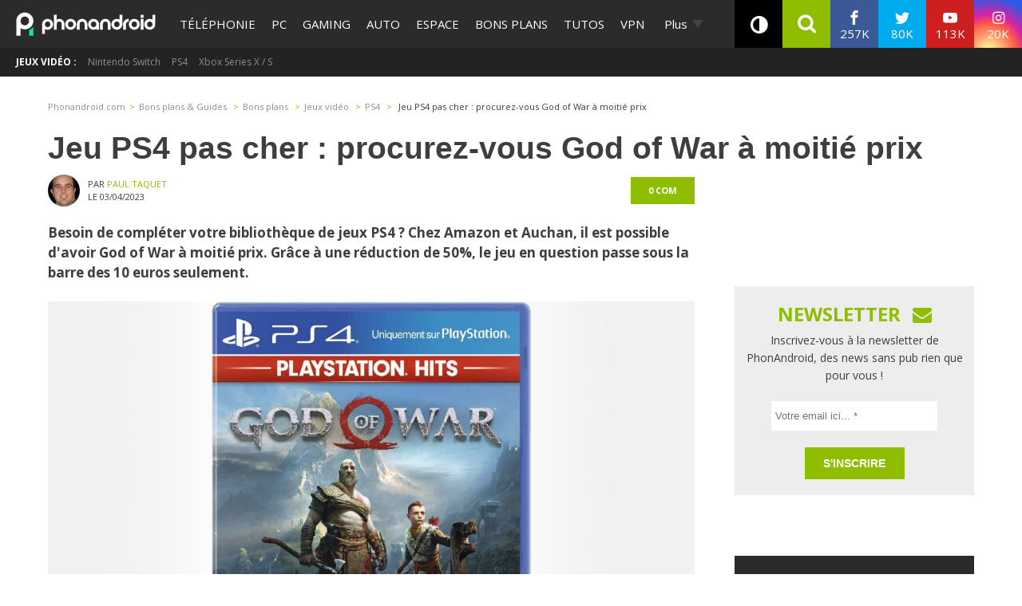

--- FILE ---
content_type: text/html; charset=UTF-8
request_url: https://www.phonandroid.com/jeu-ps4-god-of-war-pas-cher.html
body_size: 43207
content:
<!doctype html>
    <html lang="fr-FR">
<head>
<script class="no-lazy">
	window.gm_cmp_deactivated = true;

	// forcing debug for a time :
	// localStorage.setItem("getConsole",JSON.stringify(['GTM','consent','ASL','API-CCM']));
	window.dataLayer = window.dataLayer || [{"appConfig":{"subContainers":["GTM-P5DPNFB"],"ua":"UA-51661344-1","flags":{"zen":false}},"country":"FR","site":"www.phonandroid.com","environnement":"production","ads.insertor":{"nodeSelector":"#jArticleInside","exclusionNodeFilter":[".gmma-products",".gm_app",".fx-toc","img","figure","h2 + p","ul",".image_social_box"]},"tagName1":"PS4","tagName2":"Bons plans Amazon","level1":"bons-plans-et-guides","level2":"bons-plans","level3":"bons-plans-jeux-video","level4":"ps4","idArticle":2519144,"author":"Paul Taquet","pageCategory":"papier","sitepage":"phonandroid_bons-plans-et-guides_content"}];

    !function(e){"use strict";var t,n,o,r=function(){},s=Object.getOwnPropertyNames(window.console).reduce((function(e,t){return"function"==typeof console[t]&&(e[t]=r),e}),{}),i=function(){return s},a=e.console;if("object"==typeof e.JSON&&"function"==typeof e.JSON.parse&&"object"==typeof e.console&&"function"==typeof Object.keys){var c=!/Edge|Trident/.test(navigator.userAgent),u={available:["others.catch","others.show"],broadcasted:[]},f=(t=/^\s+(.*)\s+$/g,n=function(e){return Math.pow(9,e)},o=function(e){return parseInt((e.charCodeAt()<<9)%242)},{get:function(e){e=e.replace(t,"$1");for(var r=[0,0,0],s=0,i=0;s<e.length;s++)i=parseInt(s/r.length),r[s%3]+=parseInt(o(e[s])/n(i));for(s=0;s<r.length;s++)r[s]>255&&(r[s]=255);return r},toRGB:function(e){return"rgb("+e.join(",")+")"},visible:function(e){return e[0]>220||e[1]>220||e[2]>220?[0,0,0]:[255,255,255]}}),l=function(e,t){return a[t]?function(){var n=Array.prototype.slice.call(arguments),o=[],r=[];c?(e.forEach((function(e){o.push("%c "+e.name+" "),r.push("background-color:"+e.bgColor+";color:"+e.color+";border-radius:2px;")})),n=r.concat(n)):e.forEach((function(e){o.push(e.name+" ")})),n.unshift(o.join("")),a[t].apply(console,n)}:function(){}};e.getConsole=function(e){if("string"!=typeof e)throw"getConsole need a tag name (string)";var t=e.split(".");if(e=t[0],-1===u.available.indexOf(e)&&function(e){u.available.push(e);var t=document.createEvent("CustomEvent");t.initCustomEvent("getConsole.tag.available",0,0,e),document.dispatchEvent(t)}(e),-1!==u.broadcasted.indexOf(e)){var n=t.map((function(e){var t=f.get(e);return{name:e,color:f.toRGB(f.visible(t)),bgColor:f.toRGB(t)}})),o={log:l(n,"log"),warn:l(n,"warn"),error:l(n,"error"),info:l(n,"info")};return Object.keys(a).forEach((function(e){void 0===o[e]&&(o[e]=a[e])})),o}return i()},e.getConsole.tags=u,u.broadcasted=function(){try{var e=localStorage.getItem("getConsole");e=null===e?[]:JSON.parse(e)}catch(t){e=[]}return e}(),-1!==u.broadcasted.indexOf("others.catch")&&(e.console=e.getConsole("others.show"))}else e.getConsole=i}(window),logger={_buffer:[],log:function(){"use strict";this._buffer.push(arguments)}},_logmatic=[],logmatic={log:function(){"use strict";_logmatic.push(Array.prototype.slice.call(arguments))}},function(e){"use strict";var t={domains:["hpphmfubhnbobhfs","bnb{po.betztufn","beoyt","epvcmfdmjdl","hpphmftzoejdbujpo","wjefptufq","s77ofu","ufbet","vosvmznfejb","tnbsubetfswfs","tljnsftpvsdft","{fcftupg","uumce","hpphmfbqjt","wjefpqmb{b","hpphmfbetfswjdft","fggfdujwfnfbtvsf","pvucsbjo","ubcppmb"],classes:"ufyuBe!BeCpy!qvc`411y361!qvc`411y361n!qvc`839y:1!ufyu.be!ufyuBe!Mjhbuvt!ufyu`be!ufyu`bet!ufyu.bet!ufyu.be.mjolt",event:{category:"pbt`mpbefe",action:"gbjm"}},n=e.getConsole("inObs"),o=0,r={},s=function(e,t){return t=t||1,e.split("").map((function(e){return String.fromCharCode(e.charCodeAt()+t)})).join("")},i=[];e.integrityObserver={state:{net:null,dom:null,perf:null},corrupted:0,listen:function(e){this.corrupted?e(this.state):i.push(e)},sendToListeners:function(){i.forEach(function(e){e(this.state)}.bind(this))},reportCorruption:function(){var e=function(){"undefined"!=typeof ga?ga("send",{hitType:"event",eventCategory:s(t.event.category,-1),eventAction:s(t.event.action,-1),nonInteraction:1}):setTimeout(e,100)};e()},reportListCorruption:function(){var e,t=[];for(e in this.state)this.state[e]&&t.push(e);t.length>0&&((new Image).src="https://lists.ccmbg.com/st?t="+encodeURIComponent(t.join(","))+"&d="+window.location.host.split(/\./).slice(0,-1).join("."))},reportChange:function(){this.sendToListeners(),this.reportCorruption()},init:function(){var e=function(e){return function(t){this.state[e]=t,t&&(!this.corrupted&&this.reportChange(),this.corrupted=1)}.bind(this)};!function(e){if("undefined"!=typeof MutationObserver){var n=document.createElement("div"),o=document.getElementsByTagName("html")[0],r={},i={childList:1,attributes:1,characterData:1,subtree:1},a=0,c=new MutationObserver((function(t){t.forEach((function(t){"style"===t.attributeName&&(c.disconnect(),"none"===t.target.style.display&&!e.called&&(e.called=1)&&e.call(r,1))}))})),u=new MutationObserver((function(t){t.forEach((function(t){try{if("childList"===t.type&&"HTML"===t.target.nodeName&&t.addedNodes.length&&"BODY"===t.addedNodes[0].nodeName&&!a){a=1,t.addedNodes[0].appendChild(n);var o=getComputedStyle(n);if(r=t.addedNodes[0],u.disconnect(),/Trident/.test(navigator.userAgent))return void setTimeout((function(){!e.called&&(e.called=1)&&e.call(r,0)}),50);setTimeout((function(){t.addedNodes[0].removeChild(n)}),60),c.disconnect(),e.call(t.addedNodes[0],"none"===o.getPropertyValue("display")||/url\("about:abp/.test(o.getPropertyValue("-moz-binding")))}}catch(e){}}))}));n.className=s(t.classes,-1),n.style.display="block",u.observe(o,i),c.observe(n,i)}else e.call(0,0)}(e.call(this,"dom")),function(e,i){if("undefined"!=typeof MutationObserver&&void 0!==URL.prototype){var a=document.getElementsByTagName("html")[0],c=0,u=new MutationObserver((function(a){a.forEach((function(a){try{var f,l,d,p="",g=new Date,h=function(){};if("childList"===a.type&&a.addedNodes.length&&void 0!==(f=a.addedNodes[0]).src&&("SCRIPT"===(p=f.nodeName)||"IFRAME"===p)){try{l=new URL(f.src),d=l&&l.host?l.host.split(/\./).slice(-2).shift():null}catch(e){}h=a.addedNodes[0].onerror,a.addedNodes[0].onerror=function(){try{n.warn("Missing script",f.src),!c&&d&&-1!==t.domains.indexOf(s(d))&&(new Date).getTime()-g.getTime()<1500&&(n.warn("Integrity violation on ",f.src," not observing anymore !"),u.disconnect(),c=1,e(1)),"function"==typeof h&&h.apply(this,Array.prototype.slice.call(arguments))}catch(e){}},"function"==typeof performance.getEntriesByType&&o<2&&"SCRIPT"===p&&-1!==t.domains.indexOf(s(d))&&(void 0===r[d]||"hpphmfubhnbobhfs"===s(d))&&(r[d]=1,a.addedNodes[0].addEventListener("load",(function(){-1===performance.getEntriesByType("resource").map((function(e){return e.name})).indexOf(f.src)&&2==++o&&(u.disconnect(),i(1))})))}}catch(e){}}))}));u.observe(a,{childList:1,attributes:1,characterData:1,subtree:1})}else e.call(0,0)}(e.call(this,"net"),e.call(this,"perf")),window.addEventListener("load",function(){this.reportListCorruption()}.bind(this))}},"function"==typeof Object.bind&&e.integrityObserver.init()}(window),function(e,t,n,o){"use strict";void 0===e._gtm&&(e._gtm={events:{on:[],ready:[],readyAll:[],trigger:function(e){this._trigger.push(e)},_trigger:[]},versions:{},onReady:[]}),void 0===e._gtm.versions&&(e._gtm.versions={}),e._gtm.versions.staticheader=1,e._gtm.state="loading";var r=dataLayer[0].appConfig,s=["GTM-N4SNZN"],i=r.subContainers||[],a=e.getConsole("GTM").log,c=function(e){if(void 0!==t.dispatchEvent){var n=null;"function"==typeof Event?n=new Event(e):(n=t.createEvent("Event")).initEvent(e,0,0),t.dispatchEvent(n)}},u=function(){u.state++,u.state===s.length&&(e._gtm.state="loaded",c("gtm.loaded"))},f=function(){e._gtm.state="error",c("gtm.error"),l.clearWorkspacesInfo(this)};u.state=0,s=s.concat(i),a("Loading sub containers:",i);var l={infoKey:"ccm_gtm_workspaces",workspacesInfo:{},fetchWorkspacesInfo:function(){try{this.workspacesInfo=this.getInfoFromQuerystring()||this.getInfoFromCookie()||{}}catch(e){console.error("Cannot get workspaces info.",e)}},parseWorkspacesInfo:function(e){for(var t={},n=e.split("|"),o=0;o<n.length;o++){var r=n[o].split("::");3===r.length&&(t[r[0]]={container:r[0],workspace:r[1],auth:r[2]})}return t},removeInfoFromQuerystring:function(){if(""===e.location.search)return"";for(var t=e.location.search.substring(1).split("&"),n=[],o=0;o<t.length;o++){t[o].split("=")[0]!==this.infoKey&&n.push(t[o])}return"?"+n.join("&")},generatePreviewQuery:function(e){try{var t=this.workspacesInfo[e];return t?(a("["+t.container+'] loading custom workspace "'+t.workspace+'"'),dataLayer[0].appConfig.previewWorkspaces=dataLayer[0].appConfig.previewWorkspaces||[],dataLayer[0].appConfig.previewWorkspaces.push(t),"&gtm_auth="+t.auth+"&gtm_preview="+t.workspace+"&gtm_cookies_win=x"):""}catch(t){return console.error('Cannot generate preview query for container "'+e+'"',t),""}},getInfoFromQuerystring:function(){for(var t=(e.location.search||"").substring(1).split("&"),n=0;n<t.length;n++){var o=t[n].split("=");if(decodeURIComponent(o[0])===this.infoKey)return this.parseWorkspacesInfo(decodeURIComponent(o[1]))}return null},getInfoFromCookie:function(){try{var t=e.document.cookie.match("(^|;) ?"+this.infoKey+"=([^;]*)(;|$)");if(t)return this.parseWorkspacesInfo(decodeURIComponent(t[2]))}catch(e){}return null},clearWorkspacesInfo:function(t){try{var n=t.getAttribute("data-id");if(this.workspacesInfo[n]){a('Cannot load container "'+n+'". Clearing cookie and querystring param...');var o=e.location.hostname.split("."),r=o.length;o=r>2&&"br"===o[r-1]&&"com"===o[r-2]?o.slice(-3).join("."):o.slice(-2).join("."),document.cookie=this.infoKey+"=; domain= "+o+"; path=/; expires=Thu, 01 Jan 1970 00:00:01 GMT;";var s=this.removeInfoFromQuerystring();e.location.search=s}}catch(e){console.error("Cannot clear workspaces info.",e)}}};l.fetchWorkspacesInfo();for(var d=0,p=s.length;d<p;++d){e[o]=e[o]||[],e[o].push({"gtm.start":(new Date).getTime(),event:"gtm.js"});var g=l.generatePreviewQuery(s[d]),h=t.getElementsByTagName(n)[0],m=t.createElement(n);m.async=1,m.onload=u,m.onerror=f,m.setAttribute("data-id",s[d]),m.src="https://www.googletagmanager.com/gtm.js?id="+s[d]+g,h.parentNode.insertBefore(m,h)}}(window,document,"script","dataLayer"),OAS_AD_BUFFER=[],OAS_AD=function(){OAS_AD_BUFFER.push(Array.prototype.slice.call(arguments))},function(e){"use strict";function t(t){t instanceof ErrorEvent&&e._gtm.errors.push({message:t.message,stack:t.error?t.error.stack:void 0,name:t.error?t.error.name:void 0,filename:t.filename,line:t.lineno,column:t.colno})}function n(t){t.reason instanceof Error?e._gtm.errors.push({message:t.reason.message,stack:t.reason.stack,name:t.reason.name,promise:1,filename:t.reason.filename,line:t.reason.lineno,column:t.reason.colno}):e._gtm.errors.push({message:t.reason,promise:1})}e._gtm=e._gtm||{},e._gtm.errors=[],e._gtm.errors.types=[],e._gtm.errors.types.push({type:"error",callback:t}),e.addEventListener("error",t),e._gtm.errors.types.push({type:"unhandledrejection",callback:n}),e.addEventListener("unhandledrejection",n)}(window);
    (function(console){
		console.log('static headers APIs ok', getConsole);
		console.log('datalayer', dataLayer);
		console.log('IAB stub off ?', typeof __tcfapi === 'undefined' ? 'OK' : 'KO' );
		console.log('injection IAB stub');
		"use strict";!function(){var e=function(){var e,t="__tcfapiLocator",a=[],n=window;for(;n;){try{if(n.frames[t]){e=n;break}}catch(e){}if(n===window.top)break;n=n.parent}e||(!function e(){var a=n.document,r=!!n.frames[t];if(!r)if(a.body){var i=a.createElement("iframe");i.style.cssText="display:none",i.name=t,a.body.appendChild(i)}else setTimeout(e,5);return!r}(),n.__tcfapi=function(){for(var e,t=arguments.length,n=new Array(t),r=0;r<t;r++)n[r]=arguments[r];if(!n.length)return a;if("setGdprApplies"===n[0])n.length>3&&2===parseInt(n[1],10)&&"boolean"==typeof n[3]&&(e=n[3],"function"==typeof n[2]&&n[2]("set",!0));else if("ping"===n[0]){var i={gdprApplies:e,cmpLoaded:!1,cmpStatus:"stub"};"function"==typeof n[2]&&n[2](i)}else a.push(n)},n.addEventListener("message",(function(e){var t="string"==typeof e.data,a={};try{a=t?JSON.parse(e.data):e.data}catch(e){}var n=a.__tcfapiCall;n&&window.__tcfapi(n.command,n.version,(function(a,r){var i={__tcfapiReturn:{returnValue:a,success:r,callId:n.callId}};t&&(i=JSON.stringify(i)),e.source.postMessage(i,"*")}),n.parameter)}),!1))};"undefined"!=typeof module?module.exports=e:e()}();
		console.log('IAB stub',__tcfapi ? 'OK' : 'KO');
	}(getConsole('API-CCM')));

	window.dataLayer.push({
		"event":"app.config",
		"appConfig":{
			"asl":{
				"screens":{
					"mobile":{
						"max":480,
						"invcode":"mobile",
						"client":"dfpfr"
					},
					"tablet":{
						"min":480,
						"max":1024,
						"invcode":"tablet",
						"client":"dfpfr"
					},
					"desktop":{
						"min":1024,
						"invcode":"desktop",
						"client":"dfpfr"
					}
				},
				"sitepage":"phonandroid_bons-plans-et-guides_content",
				"keywords":[]
			}
		}
	});
</script>
<meta charset="UTF-8">
<meta name="viewport" content="width=device-width, initial-scale=1">
<meta property="fb:pages" content="101102083280258" />
<link rel="profile" href="https://gmpg.org/xfn/11">
	
	<link rel="shortcut icon" href="https://www.phonandroid.com/wp-content/themes/phonadroid-v3/assets/images/favicons/favicon.ico">
	<link rel="icon" type="image/png" href="https://www.phonandroid.com/wp-content/themes/phonadroid-v3/assets/images/favicons/apple-touch-icon.png">
	
	<link rel='dns-prefetch' href='//phonandroid.disqus.com' />
<script>
	var current_menu_version = '1768910158';
	var ajaxurl = 'https://www.phonandroid.com/wp-admin/admin-ajax.php';
	var light_ajaxurl = 'https://www.phonandroid.com/wp-content/themes/phonadroid-v3/ajax.php';
</script>
<meta name='robots' content='index, follow, max-image-preview:large, max-snippet:-1, max-video-preview:-1' />
	<style>img:is([sizes="auto" i], [sizes^="auto," i]) { contain-intrinsic-size: 3000px 1500px }</style>
	
	<!-- This site is optimized with the Yoast SEO plugin v26.0 - https://yoast.com/wordpress/plugins/seo/ -->
	<title>Jeu PS4 pas cher : procurez-vous God of War à moitié prix</title>
<link crossorigin data-rocket-preconnect href="https://cdn.priice.net" rel="preconnect">
<link crossorigin data-rocket-preconnect href="https://www.googletagmanager.com" rel="preconnect">
<link crossorigin data-rocket-preconnect href="https://fonts.googleapis.com" rel="preconnect">
<link crossorigin data-rocket-preconnect href="https://wp-pa.phonandroid.com" rel="preconnect">
<link crossorigin data-rocket-preconnect href="https://phonandroid.disqus.com" rel="preconnect">
<link crossorigin data-rocket-preconnect href="https://disqus.com" rel="preconnect">
<link data-rocket-preload as="style" href="https://fonts.googleapis.com/css?family=Play%3A400%2C700%7CElectrolize%7COpen%20Sans%3A400%2C700&#038;display=swap" rel="preload">
<link href="https://fonts.googleapis.com/css?family=Play%3A400%2C700%7CElectrolize%7COpen%20Sans%3A400%2C700&#038;display=swap" media="print" onload="this.media=&#039;all&#039;" rel="stylesheet">
<noscript><link rel="stylesheet" href="https://fonts.googleapis.com/css?family=Play%3A400%2C700%7CElectrolize%7COpen%20Sans%3A400%2C700&#038;display=swap"></noscript><link rel="preload" data-rocket-preload as="image" href="https://img.phonandroid.com/2023/04/God-of-War-sur-PS4.jpg" imagesrcset="https://wp-pa.phonandroid.com/uploads/2023/04/God-of-War-sur-PS4.jpg 1200w, https://wp-pa.phonandroid.com/uploads/2023/04/God-of-War-sur-PS4-300x188.jpg 300w, https://wp-pa.phonandroid.com/uploads/2023/04/God-of-War-sur-PS4-768x480.jpg 768w, https://wp-pa.phonandroid.com/uploads/2023/04/God-of-War-sur-PS4-400x250.jpg 400w" imagesizes="(max-width: 1200px) 100vw, 1200px" fetchpriority="high">
	<meta name="description" content="Chez Amazon et Auchan, il est possible d&#039;avoir God of War à moitié prix. Grâce à une réduction de 50%, le jeu sur PS4 passe sous les 10 €." />
	<link rel="canonical" href="https://www.phonandroid.com/jeu-ps4-god-of-war-pas-cher.html" />
	<meta property="og:locale" content="fr_FR" />
	<meta property="og:type" content="article" />
	<meta property="og:title" content="Jeu PS4 pas cher : procurez-vous God of War à moitié prix" />
	<meta property="og:description" content="Chez Amazon et Auchan, il est possible d&#039;avoir God of War à moitié prix. Grâce à une réduction de 50%, le jeu sur PS4 passe sous les 10 €." />
	<meta property="og:url" content="https://www.phonandroid.com/jeu-ps4-god-of-war-pas-cher.html" />
	<meta property="og:site_name" content="PhonAndroid" />
	<meta property="article:publisher" content="https://www.facebook.com/phonandroid" />
	<meta property="article:published_time" content="2023-04-03T13:01:18+00:00" />
	<meta property="og:image" content="https://wp-pa.phonandroid.com/uploads/2023/04/God-of-War-sur-PS4.jpg" />
	<meta property="og:image:width" content="1200" />
	<meta property="og:image:height" content="750" />
	<meta property="og:image:type" content="image/jpeg" />
	<meta name="author" content="Paul Taquet" />
	<meta name="twitter:card" content="summary_large_image" />
	<meta name="twitter:creator" content="@au_taquet" />
	<meta name="twitter:site" content="@phonandroid" />
	<meta name="twitter:label1" content="Written by" />
	<meta name="twitter:data1" content="Paul Taquet" />
	<meta name="twitter:label2" content="Est. reading time" />
	<meta name="twitter:data2" content="2 minutes" />
	<script type="application/ld+json" class="yoast-schema-graph">{"@context":"https://schema.org","@graph":[{"@type":"Article","@id":"https://www.phonandroid.com/jeu-ps4-god-of-war-pas-cher.html#article","isPartOf":{"@id":"https://www.phonandroid.com/jeu-ps4-god-of-war-pas-cher.html"},"author":{"name":"Paul Taquet","@id":"https://www.phonandroid.com/#/schema/person/bb1ac8c2bdf0677dfe45ef8a4741a8bb"},"headline":"Jeu PS4 pas cher : procurez-vous God of War à moitié prix","datePublished":"2023-04-03T13:01:18+00:00","mainEntityOfPage":{"@id":"https://www.phonandroid.com/jeu-ps4-god-of-war-pas-cher.html"},"wordCount":239,"commentCount":0,"publisher":{"@id":"https://www.phonandroid.com/#organization"},"image":{"@id":"https://www.phonandroid.com/jeu-ps4-god-of-war-pas-cher.html#primaryimage"},"thumbnailUrl":"https://wp-pa.phonandroid.com/uploads/2023/04/God-of-War-sur-PS4.jpg","keywords":["PS4"],"articleSection":["PS4"],"inLanguage":"fr-FR","potentialAction":[{"@type":"CommentAction","name":"Comment","target":["https://www.phonandroid.com/jeu-ps4-god-of-war-pas-cher.html#respond"]}],"copyrightYear":"2023","copyrightHolder":{"@id":"https://www.phonandroid.com/#organization"}},{"@type":"WebPage","@id":"https://www.phonandroid.com/jeu-ps4-god-of-war-pas-cher.html","url":"https://www.phonandroid.com/jeu-ps4-god-of-war-pas-cher.html","name":"Jeu PS4 pas cher : procurez-vous God of War à moitié prix","isPartOf":{"@id":"https://www.phonandroid.com/#website"},"primaryImageOfPage":{"@id":"https://www.phonandroid.com/jeu-ps4-god-of-war-pas-cher.html#primaryimage"},"image":{"@id":"https://www.phonandroid.com/jeu-ps4-god-of-war-pas-cher.html#primaryimage"},"thumbnailUrl":"https://wp-pa.phonandroid.com/uploads/2023/04/God-of-War-sur-PS4.jpg","datePublished":"2023-04-03T13:01:18+00:00","description":"Chez Amazon et Auchan, il est possible d'avoir God of War à moitié prix. Grâce à une réduction de 50%, le jeu sur PS4 passe sous les 10 €.","breadcrumb":{"@id":"https://www.phonandroid.com/jeu-ps4-god-of-war-pas-cher.html#breadcrumb"},"inLanguage":"fr-FR","potentialAction":[{"@type":"ReadAction","target":["https://www.phonandroid.com/jeu-ps4-god-of-war-pas-cher.html"]}]},{"@type":"ImageObject","inLanguage":"fr-FR","@id":"https://www.phonandroid.com/jeu-ps4-god-of-war-pas-cher.html#primaryimage","url":"https://wp-pa.phonandroid.com/uploads/2023/04/God-of-War-sur-PS4.jpg","contentUrl":"https://wp-pa.phonandroid.com/uploads/2023/04/God-of-War-sur-PS4.jpg","width":1200,"height":750,"caption":"God of War sur PS4"},{"@type":"BreadcrumbList","@id":"https://www.phonandroid.com/jeu-ps4-god-of-war-pas-cher.html#breadcrumb","itemListElement":[{"@type":"ListItem","position":1,"name":"Accueil","item":"https://www.phonandroid.com/"},{"@type":"ListItem","position":2,"name":"Jeu PS4 pas cher : procurez-vous God of War à moitié prix"}]},{"@type":"WebSite","@id":"https://www.phonandroid.com/#website","url":"https://www.phonandroid.com/","name":"PhonAndroid","description":"PhonAndroid","publisher":{"@id":"https://www.phonandroid.com/#organization"},"potentialAction":[{"@type":"SearchAction","target":{"@type":"EntryPoint","urlTemplate":"https://www.phonandroid.com/?s={search_term_string}"},"query-input":{"@type":"PropertyValueSpecification","valueRequired":true,"valueName":"search_term_string"}}],"inLanguage":"fr-FR"},{"@type":"Organization","@id":"https://www.phonandroid.com/#organization","name":"PhonAndroid","url":"https://www.phonandroid.com/","logo":{"@type":"ImageObject","inLanguage":"fr-FR","@id":"https://www.phonandroid.com/#/schema/logo/image/","url":"https://www.phonandroid.com/wp-content/themes/phonadroid-v3/assets/images/lg-phonandroid-amp-4.png","contentUrl":"https://wp-pa.phonandroid.com/uploads/2023/06/dark.png","width":280,"height":60,"caption":"PhonAndroid"},"image":{"@id":"https://www.phonandroid.com/#/schema/logo/image/"},"sameAs":["https://www.facebook.com/phonandroid","https://x.com/phonandroid","https://www.youtube.com/user/Phonandroidtv"]},{"@type":"Person","@id":"https://www.phonandroid.com/#/schema/person/bb1ac8c2bdf0677dfe45ef8a4741a8bb","name":"Paul Taquet","image":{"@type":"ImageObject","inLanguage":"fr-FR","@id":"https://www.phonandroid.com/#/schema/person/image/","url":"https://secure.gravatar.com/avatar/0f091dc76215db3403d6a60aa93b2bc02b1830992691436945deea45b098dcad?s=96&d=mm&r=g","contentUrl":"https://secure.gravatar.com/avatar/0f091dc76215db3403d6a60aa93b2bc02b1830992691436945deea45b098dcad?s=96&d=mm&r=g","caption":"Paul Taquet"},"description":"Issu d'une formation dans le développement Web, j'ai vite quitté le métier de développeur pour me lancer dans le monde de la rédaction Web. Sur PhonAndroid, je relaie les bons plans associés au domaine du high-tech.","sameAs":["https://www.linkedin.com/in/paul-taquet-92439b42/","https://x.com/au_taquet"],"url":"https://www.phonandroid.com/author/paul"}]}</script>
	<!-- / Yoast SEO plugin. -->


<link rel='dns-prefetch' href='//astatic.ccmbg.com' />
<link rel='dns-prefetch' href='//cdnjs.cloudflare.com' />
<link rel='dns-prefetch' href='//fonts.googleapis.com' />
<link rel='dns-prefetch' href='//wp-pa.phonandroid.com' />
<link href='https://fonts.gstatic.com' crossorigin rel='preconnect' />
<style id='classic-theme-styles-inline-css' type='text/css'>
/*! This file is auto-generated */
.wp-block-button__link{color:#fff;background-color:#32373c;border-radius:9999px;box-shadow:none;text-decoration:none;padding:calc(.667em + 2px) calc(1.333em + 2px);font-size:1.125em}.wp-block-file__button{background:#32373c;color:#fff;text-decoration:none}
</style>
<style id='global-styles-inline-css' type='text/css'>
:root{--wp--preset--aspect-ratio--square: 1;--wp--preset--aspect-ratio--4-3: 4/3;--wp--preset--aspect-ratio--3-4: 3/4;--wp--preset--aspect-ratio--3-2: 3/2;--wp--preset--aspect-ratio--2-3: 2/3;--wp--preset--aspect-ratio--16-9: 16/9;--wp--preset--aspect-ratio--9-16: 9/16;--wp--preset--color--black: #000000;--wp--preset--color--cyan-bluish-gray: #abb8c3;--wp--preset--color--white: #ffffff;--wp--preset--color--pale-pink: #f78da7;--wp--preset--color--vivid-red: #cf2e2e;--wp--preset--color--luminous-vivid-orange: #ff6900;--wp--preset--color--luminous-vivid-amber: #fcb900;--wp--preset--color--light-green-cyan: #7bdcb5;--wp--preset--color--vivid-green-cyan: #00d084;--wp--preset--color--pale-cyan-blue: #8ed1fc;--wp--preset--color--vivid-cyan-blue: #0693e3;--wp--preset--color--vivid-purple: #9b51e0;--wp--preset--gradient--vivid-cyan-blue-to-vivid-purple: linear-gradient(135deg,rgba(6,147,227,1) 0%,rgb(155,81,224) 100%);--wp--preset--gradient--light-green-cyan-to-vivid-green-cyan: linear-gradient(135deg,rgb(122,220,180) 0%,rgb(0,208,130) 100%);--wp--preset--gradient--luminous-vivid-amber-to-luminous-vivid-orange: linear-gradient(135deg,rgba(252,185,0,1) 0%,rgba(255,105,0,1) 100%);--wp--preset--gradient--luminous-vivid-orange-to-vivid-red: linear-gradient(135deg,rgba(255,105,0,1) 0%,rgb(207,46,46) 100%);--wp--preset--gradient--very-light-gray-to-cyan-bluish-gray: linear-gradient(135deg,rgb(238,238,238) 0%,rgb(169,184,195) 100%);--wp--preset--gradient--cool-to-warm-spectrum: linear-gradient(135deg,rgb(74,234,220) 0%,rgb(151,120,209) 20%,rgb(207,42,186) 40%,rgb(238,44,130) 60%,rgb(251,105,98) 80%,rgb(254,248,76) 100%);--wp--preset--gradient--blush-light-purple: linear-gradient(135deg,rgb(255,206,236) 0%,rgb(152,150,240) 100%);--wp--preset--gradient--blush-bordeaux: linear-gradient(135deg,rgb(254,205,165) 0%,rgb(254,45,45) 50%,rgb(107,0,62) 100%);--wp--preset--gradient--luminous-dusk: linear-gradient(135deg,rgb(255,203,112) 0%,rgb(199,81,192) 50%,rgb(65,88,208) 100%);--wp--preset--gradient--pale-ocean: linear-gradient(135deg,rgb(255,245,203) 0%,rgb(182,227,212) 50%,rgb(51,167,181) 100%);--wp--preset--gradient--electric-grass: linear-gradient(135deg,rgb(202,248,128) 0%,rgb(113,206,126) 100%);--wp--preset--gradient--midnight: linear-gradient(135deg,rgb(2,3,129) 0%,rgb(40,116,252) 100%);--wp--preset--font-size--small: 13px;--wp--preset--font-size--medium: 20px;--wp--preset--font-size--large: 36px;--wp--preset--font-size--x-large: 42px;--wp--preset--spacing--20: 0.44rem;--wp--preset--spacing--30: 0.67rem;--wp--preset--spacing--40: 1rem;--wp--preset--spacing--50: 1.5rem;--wp--preset--spacing--60: 2.25rem;--wp--preset--spacing--70: 3.38rem;--wp--preset--spacing--80: 5.06rem;--wp--preset--shadow--natural: 6px 6px 9px rgba(0, 0, 0, 0.2);--wp--preset--shadow--deep: 12px 12px 50px rgba(0, 0, 0, 0.4);--wp--preset--shadow--sharp: 6px 6px 0px rgba(0, 0, 0, 0.2);--wp--preset--shadow--outlined: 6px 6px 0px -3px rgba(255, 255, 255, 1), 6px 6px rgba(0, 0, 0, 1);--wp--preset--shadow--crisp: 6px 6px 0px rgba(0, 0, 0, 1);}:where(.is-layout-flex){gap: 0.5em;}:where(.is-layout-grid){gap: 0.5em;}body .is-layout-flex{display: flex;}.is-layout-flex{flex-wrap: wrap;align-items: center;}.is-layout-flex > :is(*, div){margin: 0;}body .is-layout-grid{display: grid;}.is-layout-grid > :is(*, div){margin: 0;}:where(.wp-block-columns.is-layout-flex){gap: 2em;}:where(.wp-block-columns.is-layout-grid){gap: 2em;}:where(.wp-block-post-template.is-layout-flex){gap: 1.25em;}:where(.wp-block-post-template.is-layout-grid){gap: 1.25em;}.has-black-color{color: var(--wp--preset--color--black) !important;}.has-cyan-bluish-gray-color{color: var(--wp--preset--color--cyan-bluish-gray) !important;}.has-white-color{color: var(--wp--preset--color--white) !important;}.has-pale-pink-color{color: var(--wp--preset--color--pale-pink) !important;}.has-vivid-red-color{color: var(--wp--preset--color--vivid-red) !important;}.has-luminous-vivid-orange-color{color: var(--wp--preset--color--luminous-vivid-orange) !important;}.has-luminous-vivid-amber-color{color: var(--wp--preset--color--luminous-vivid-amber) !important;}.has-light-green-cyan-color{color: var(--wp--preset--color--light-green-cyan) !important;}.has-vivid-green-cyan-color{color: var(--wp--preset--color--vivid-green-cyan) !important;}.has-pale-cyan-blue-color{color: var(--wp--preset--color--pale-cyan-blue) !important;}.has-vivid-cyan-blue-color{color: var(--wp--preset--color--vivid-cyan-blue) !important;}.has-vivid-purple-color{color: var(--wp--preset--color--vivid-purple) !important;}.has-black-background-color{background-color: var(--wp--preset--color--black) !important;}.has-cyan-bluish-gray-background-color{background-color: var(--wp--preset--color--cyan-bluish-gray) !important;}.has-white-background-color{background-color: var(--wp--preset--color--white) !important;}.has-pale-pink-background-color{background-color: var(--wp--preset--color--pale-pink) !important;}.has-vivid-red-background-color{background-color: var(--wp--preset--color--vivid-red) !important;}.has-luminous-vivid-orange-background-color{background-color: var(--wp--preset--color--luminous-vivid-orange) !important;}.has-luminous-vivid-amber-background-color{background-color: var(--wp--preset--color--luminous-vivid-amber) !important;}.has-light-green-cyan-background-color{background-color: var(--wp--preset--color--light-green-cyan) !important;}.has-vivid-green-cyan-background-color{background-color: var(--wp--preset--color--vivid-green-cyan) !important;}.has-pale-cyan-blue-background-color{background-color: var(--wp--preset--color--pale-cyan-blue) !important;}.has-vivid-cyan-blue-background-color{background-color: var(--wp--preset--color--vivid-cyan-blue) !important;}.has-vivid-purple-background-color{background-color: var(--wp--preset--color--vivid-purple) !important;}.has-black-border-color{border-color: var(--wp--preset--color--black) !important;}.has-cyan-bluish-gray-border-color{border-color: var(--wp--preset--color--cyan-bluish-gray) !important;}.has-white-border-color{border-color: var(--wp--preset--color--white) !important;}.has-pale-pink-border-color{border-color: var(--wp--preset--color--pale-pink) !important;}.has-vivid-red-border-color{border-color: var(--wp--preset--color--vivid-red) !important;}.has-luminous-vivid-orange-border-color{border-color: var(--wp--preset--color--luminous-vivid-orange) !important;}.has-luminous-vivid-amber-border-color{border-color: var(--wp--preset--color--luminous-vivid-amber) !important;}.has-light-green-cyan-border-color{border-color: var(--wp--preset--color--light-green-cyan) !important;}.has-vivid-green-cyan-border-color{border-color: var(--wp--preset--color--vivid-green-cyan) !important;}.has-pale-cyan-blue-border-color{border-color: var(--wp--preset--color--pale-cyan-blue) !important;}.has-vivid-cyan-blue-border-color{border-color: var(--wp--preset--color--vivid-cyan-blue) !important;}.has-vivid-purple-border-color{border-color: var(--wp--preset--color--vivid-purple) !important;}.has-vivid-cyan-blue-to-vivid-purple-gradient-background{background: var(--wp--preset--gradient--vivid-cyan-blue-to-vivid-purple) !important;}.has-light-green-cyan-to-vivid-green-cyan-gradient-background{background: var(--wp--preset--gradient--light-green-cyan-to-vivid-green-cyan) !important;}.has-luminous-vivid-amber-to-luminous-vivid-orange-gradient-background{background: var(--wp--preset--gradient--luminous-vivid-amber-to-luminous-vivid-orange) !important;}.has-luminous-vivid-orange-to-vivid-red-gradient-background{background: var(--wp--preset--gradient--luminous-vivid-orange-to-vivid-red) !important;}.has-very-light-gray-to-cyan-bluish-gray-gradient-background{background: var(--wp--preset--gradient--very-light-gray-to-cyan-bluish-gray) !important;}.has-cool-to-warm-spectrum-gradient-background{background: var(--wp--preset--gradient--cool-to-warm-spectrum) !important;}.has-blush-light-purple-gradient-background{background: var(--wp--preset--gradient--blush-light-purple) !important;}.has-blush-bordeaux-gradient-background{background: var(--wp--preset--gradient--blush-bordeaux) !important;}.has-luminous-dusk-gradient-background{background: var(--wp--preset--gradient--luminous-dusk) !important;}.has-pale-ocean-gradient-background{background: var(--wp--preset--gradient--pale-ocean) !important;}.has-electric-grass-gradient-background{background: var(--wp--preset--gradient--electric-grass) !important;}.has-midnight-gradient-background{background: var(--wp--preset--gradient--midnight) !important;}.has-small-font-size{font-size: var(--wp--preset--font-size--small) !important;}.has-medium-font-size{font-size: var(--wp--preset--font-size--medium) !important;}.has-large-font-size{font-size: var(--wp--preset--font-size--large) !important;}.has-x-large-font-size{font-size: var(--wp--preset--font-size--x-large) !important;}
:where(.wp-block-post-template.is-layout-flex){gap: 1.25em;}:where(.wp-block-post-template.is-layout-grid){gap: 1.25em;}
:where(.wp-block-columns.is-layout-flex){gap: 2em;}:where(.wp-block-columns.is-layout-grid){gap: 2em;}
:root :where(.wp-block-pullquote){font-size: 1.5em;line-height: 1.6;}
</style>
<link rel='stylesheet' id='gpls-wpsctr-simple-countdown-timer-front-flipdown-css-css' href='https://www.phonandroid.com/wp-content/plugins/simple-countdown/assets/libs/flipdown.min.css' type='text/css' media='all' />
<link data-minify="1" rel='stylesheet' id='phonadroid-footer-style-css' href='https://www.phonandroid.com/wp-content/cache/min/1/ccmcms_linternaute/dist/external/css/footer.4c998df1c06f15d9e5f5.css?ver=1767973585' type='text/css' media='all' />
<link data-minify="1" rel='stylesheet' id='font-awesome-css' href='https://www.phonandroid.com/wp-content/cache/min/1/ajax/libs/font-awesome/4.7.0/css/font-awesome.min.css?ver=1765192786' type='text/css' media='all' />
<link data-minify="1" rel='stylesheet' id='phonadroid-style-css' href='https://www.phonandroid.com/wp-content/cache/min/1/wp-content/themes/phonadroid-v3/assets/css/style.css?ver=1765192786' type='text/css' media='all' />
<link data-minify="1" rel='stylesheet' id='phonadroid-adstyle-css' href='https://www.phonandroid.com/wp-content/cache/min/1/wp-content/themes/phonadroid-v3/assets/css/adstyle.css?ver=1765192787' type='text/css' media='all' />

<link data-minify="1" rel='stylesheet' id='tablepress-default-css' href='https://www.phonandroid.com/wp-content/cache/min/1/wp-content/plugins/tablepress/css/build/default.css?ver=1765192787' type='text/css' media='all' />
<script type="text/javascript" src="https://www.phonandroid.com/wp-content/themes/phonadroid-v3/assets/js/jquery.min.js" id="jquery-core-js"></script>
<link rel="https://api.w.org/" href="https://www.phonandroid.com/wp-json/" /><link rel="alternate" title="JSON" type="application/json" href="https://www.phonandroid.com/wp-json/wp/v2/posts/2519144" /><link rel="EditURI" type="application/rsd+xml" title="RSD" href="https://www.phonandroid.com/xmlrpc.php?rsd" />
<link rel='shortlink' href='https://www.phonandroid.com/?p=2519144' />
<style>h3{
    font-weight:bold;
}

.gm-product-priice {
    max-height:315px;
	overflow: auto;
}

.gmma-products-listing .gm-button {
    width: 200px;
}

.gmma-products .gm-button {
    display: flex;
    justify-content: center;
    align-items: center;
    border-radius: 5px;
    text-decoration: none !important;
    color: #fff !important;
}

.gm-product-image  {
    display:block;
    width: 60% !important;
    margin:0 auto;
    max-height: 200px;
    object-fit: contain;
}

.gm-product-affiliate{
    margin:10px 0;
}

.gmma-products-priice .gm-product-affiliate {
    display:none;
}

@media (min-width: 768px)
{
    .gm-product-priice {
        max-height:435px;
		overflow: auto;
    }
    .gmma-products-priice .gm-product-affiliate {
        display:inline-block;
    }
    .gm-product-image  {
        width: 100% !important;
        height:150px;
    }
    .gmma-products .gm-product-title {
        text-align:left;
    }
    .gm-product-affiliate{
       margin:none;
       margin-right: auto;
}
    }
}

.gmma-products .slick-dots li {
   margin: 0 5px;
}
.gmma-products .slick-dots li button,
.gmma-products .slick-prev, .gmma-products .slick-next {
   box-shadow: none;
}
.gmma-products .slick-prev:before, .gmma-products .slick-next:before {
   color: #000;
}

.gmma-products .gm-product-title {
    line-height: 1.3 !important;
    text-align:center;
    font-size: 1.1rem;
}

.gmma-products #header_ad {
    display: none !important;
}

.text-block .gmma-products li {
    margin-left: 0;
}

.text-block .gmma-products p {
    margin-bottom: 10px;
}

.bg-black{
    background-color: #f80!important;
}

.dark-theme .gmma-products {
    background-color: #232323!important
}

.dark-theme .border-gray-300 {
    border-color: #232323!important
}

.dark-theme .text-gray-800, .dark-theme .text-gray-700 {
    color:#d0d0d0!important;
}

.gm-affiliate-display-none{
    display:none;
}

.gm-affiliate-show-more {
    cursor: pointer;
    background: #ececec;
    margin-top: 10px;
    padding: 10px;
    color: #3E3E3E;
    border-radius: 0px;
}

.dark-theme .gm-affiliate-show-more {
    background: #565656;
    color: #d0d0d0;
}

.gm-affiliate-display-show {
    display:flex!important;
}

.gm-affiliate-rotate {
    transform: rotate(180deg);
    transition : all .5s;
}

.gm-affiliate-no-margin{
    margin-bottom:0!important;
}</style><style>.widget_gm_vpn_widget .heading-text{padding:8px 10px;margin-bottom:20px;align-items:center;font-weight:400;display:flex;height:40px;text-decoration:none;border-radius:5px;justify-content:center;font-size:16px;color:#fff;background:#6a6a6a}.widget_gm_vpn_widget .gm-vpn-item{position:absolute;color:#fff;display:flex;align-items:center;left:-1px;font-size:17px;top:0;padding-left:5px;z-index:1;justify-content:center;height:18px;width:20px;background:#4dbe3b}.widget_gm_vpn_widget .gm-vpn-item:after{content:" ";position:absolute;left:20px;width:0;top:0;height:0;z-index:1;border-bottom:17px solid transparent;border-left:9px solid #4dbe3b}.gm-vpn-widget{display:flex;cursor:pointer;position:relative;padding:5px 20px;border-left:5px solid #4dbe3b;margin-bottom:15px;background:#fbfbfb}.dark-theme .gm-vpn-widget{background:#232323!important}.gm-vpn-widget img{max-height:80px;max-width:80px}.ribbon-gm-vpn-widget{--f:10px;--r:10px;--t:10px;position:absolute;inset:var(--t) calc(-1*var(--f)) auto auto;height:35px;color:#fff;padding:0 10px var(--f) calc(10px + var(--r));clip-path:polygon(0 0,100% 0,100% calc(100% - var(--f)),calc(100% - var(--f)) 100%,calc(100% - var(--f)) calc(100% - var(--f)),0 calc(100% - var(--f)),var(--r) calc(50% - var(--f)/ 2));background:#f80;box-shadow:0 calc(-1*var(--f)) 0 inset #0005;display:flex;align-items:center;font-size:11px}.widget_gm_vpn_widget .gm-vpn-detail{display:flex;flex-direction:column;align-items:center;align-self:center;color:#4dbe3b;font-family:sans-serif;font-size:20px;flex:50%}.widget_gm_vpn_widget .gm-vpn-detail a{color:#4dbe3b;font-size:14px;font-family:sans-serif;margin-top:15px}.widget_gm_vpn_widget .gm-vpn-detail a:hover{text-decoration:underline}</style><link rel="icon" href="https://wp-pa.phonandroid.com/uploads/2023/06/icon_pa_150x150-110x110.jpg" sizes="32x32" />
<link rel="icon" href="https://wp-pa.phonandroid.com/uploads/2023/06/icon_pa_150x150.jpg" sizes="192x192" />
<link rel="apple-touch-icon" href="https://wp-pa.phonandroid.com/uploads/2023/06/icon_pa_150x150.jpg" />
<meta name="msapplication-TileImage" content="https://wp-pa.phonandroid.com/uploads/2023/06/icon_pa_150x150.jpg" />
		<style type="text/css" id="wp-custom-css">
			#purch-gdpr-banner{background:#2c333b!important;border-top:none!important}#purch-gdpr-banner p{text-align:center;padding:10px 0!important;margin-bottom:0}#purch-gdpr-banner #purch-gdpr-banner__close{top:50%!important;-webkit-transform:translateY(-50%);-ms-transform:translateY(-50%);transform:translateY(-50%)}
[class*="app_gdpr--"] .button,[class*="app_gdpr--"] button,[class*="app_gdpr--"] input[type=submit]{box-shadow:inherit}
.jConsentChoice {cursor:pointer;}
.app_layout_header {margin-bottom:20px}
.ccmcss_footer {
  max-width: 1200px;
  margin: 0 auto;
}
.cp_footer #footer {display:none !important}		</style>
		<noscript><style id="rocket-lazyload-nojs-css">.rll-youtube-player, [data-lazy-src]{display:none !important;}</style></noscript>        
<script>

function collapseComments() {
    if ($('#disqus_thread iframe[id^="dsq-"]').height() <= 400) {
        $('#expand-comments').prop('checked', true);
    }
}

disqus_config = function() {
    this.callbacks.onReady.push(function() { collapseComments(); });
}

</script>


<style id="rocket-lazyrender-inline-css">[data-wpr-lazyrender] {content-visibility: auto;}</style><meta name="generator" content="WP Rocket 3.19.4" data-wpr-features="wpr_defer_js wpr_minify_js wpr_lazyload_images wpr_lazyload_iframes wpr_preconnect_external_domains wpr_automatic_lazy_rendering wpr_oci wpr_image_dimensions wpr_minify_css wpr_preload_links wpr_desktop" /></head>
<body class="wp-singular post-template-default single single-post postid-2519144 single-format-standard wp-theme-phonadroid-v3">
<div  id="fb-root"></div>
<div  id="ctn_x02"><div  id="ba_x02" class="ba x02"><script>OAS_AD('X02');</script></div></div><!-- main container of all the page elements -->
<div  id="wrapper">
	<!-- header of the page -->
<header  id="header">
	<!-- header-holder -->
	<div  class="header-holder">
		<!-- logo of the page -->
			<h1 class="logo">
				<a href="https://www.phonandroid.com">
					<span class="hidden">PhonAndroid</span>
					<img width="1214" height="203" src="https://www.phonandroid.com/wp-content/themes/phonadroid-v3/assets/images/phonandroid-logo.svg" alt="Phonandroid : actu Android et High-tech" data-skip-lazy>
				</a>
			</h1>
		<!-- nav -->

		<!-- menu-area -->
		<div class="menu-area">
			<!-- nav-opener -->
			<div class="toggle-relative mobile-only">
				<input type="checkbox" id="nav-opener" class="toggle-opener hidden-xxx">
				<label for="nav-opener" class="nav-opener"><span></span></label>
				<!-- drop-slide -->
				<div class="toggle-container mobile-only toggle-absolute">
					<!-- inner -->
					<div class="inner">
						<div class="main-menus">
							<ul class="accordion">
                                <li>
                                                                            <a class="opener" href="https://www.phonandroid.com/cat/telephonie">Téléphonie</a>
                                                                    </li>
								<li>
                                                                            <a class="opener" href="https://www.phonandroid.com/cat/pc">PC</a>
                                                                    </li>
                                <li>
                                                                            <a class="opener" href="https://www.phonandroid.com/cat/consoles-jeux-video">Gaming</a>
                                                                    </li>
                                <li>
                                                                            <a class="opener" href="https://www.phonandroid.com/cat/voiture">Auto</a>
                                                                    </li>
                                <li>
                                                                            <a class="opener" href="https://www.phonandroid.com/cat/espace">Espace</a>
                                                                    </li>
                                <li>
                                    <input type="checkbox" id="toggle-cat-bonsplans" class="toggle-opener hidden-xxx">
                                    <div class="toggle-outer-container">
                                        <label class="opener" for="toggle-cat-bonsplans" data-cat="gooddeals"><a class="opener" href="https://www.phonandroid.com/cat/bons-plans-et-guides">Bons plans</a></label>
                                                                                                                                    <div class="toggle-container handeld-only loaded">
                                                    <ul class="sub-menu"><li id='menu-item-2563783'  class="menu-item menu-item-type-taxonomy menu-item-object-category"><a  href="https://www.phonandroid.com/cat/bons-plans-et-guides/comparatifs">Comparatifs</a> </li>
<li id='menu-item-2563784'  class="menu-item menu-item-type-taxonomy menu-item-object-category"><a  href="https://www.phonandroid.com/cat/bons-plans-et-guides/guides-achat">Guides d&#8217;achat</a> </li>
<li id='menu-item-2615718'  class="menu-item menu-item-type-post_type menu-item-object-post"><a  href="https://www.phonandroid.com/fibre-optique-guide-choisir-meilleur-operateur-abonnement-internet-moins-cher.html">Meilleures box internet fibre et ADSL 2025</a> </li>
<li id='menu-item-2563791'  class="menu-item menu-item-type-post_type menu-item-object-post"><a  href="https://www.phonandroid.com/guide-dachat-des-smartphones-android.html">Meilleurs smartphones 2025</a> </li>
<li id='menu-item-2563786'  class="menu-item menu-item-type-post_type menu-item-object-post"><a  href="https://www.phonandroid.com/meilleurs-vpn-payants.html">Meilleurs VPN 2025</a> </li>
<li id='menu-item-2320408'  class="menu-item menu-item-type-custom menu-item-object-custom"><a  href="https://www.phonandroid.com/comparatif-forfaits-mobiles-comment-bien-choisir-forfait-telephone-selon-besoins.html">Meilleur forfait mobile</a> </li>
<li id='menu-item-2324263'  class="menu-item menu-item-type-custom menu-item-object-custom"><a  href="https://www.phonandroid.com/precommandes-nintendo-switch-2-acheter-meilleur-prix.html">Précommande Switch 2</a> </li>
<li id='menu-item-2324264'  class="menu-item menu-item-type-custom menu-item-object-custom"><a  href="https://www.phonandroid.com/xbox-series-x-series-s-comparatif-meilleur-prix.html">Xbox Series X en stock</a> </li>
<li id='menu-item-2265007'  class="menu-item menu-item-type-taxonomy menu-item-object-category"><a  href="https://www.phonandroid.com/cat/bons-plans-et-guides/bons-plans/forfait-mobile">Forfait mobile</a> </li>
<li id='menu-item-2265009'  class="menu-item menu-item-type-taxonomy menu-item-object-category"><a  href="https://www.phonandroid.com/cat/bons-plans-et-guides/bons-plans/informatique">Informatique</a> </li>
<li id='menu-item-2265008'  class="menu-item menu-item-type-taxonomy menu-item-object-category current-post-ancestor"><a  href="https://www.phonandroid.com/cat/bons-plans-et-guides/bons-plans/bons-plans-jeux-video">Jeux vidéo</a> </li>
<li id='menu-item-2265011'  class="menu-item menu-item-type-taxonomy menu-item-object-category"><a  href="https://www.phonandroid.com/cat/bons-plans-et-guides/bons-plans/produits-connectes">Objets connectés</a> </li>
<li id='menu-item-2265012'  class="menu-item menu-item-type-taxonomy menu-item-object-category"><a  href="https://www.phonandroid.com/cat/bons-plans-et-guides/bons-plans/telephone-mobile-android">Smartphone</a> </li>
<li id='menu-item-2265014'  class="menu-item menu-item-type-taxonomy menu-item-object-category"><a  href="https://www.phonandroid.com/cat/bons-plans-et-guides/bons-plans/television">Télévision</a> </li>
<li id='menu-item-2265006'  class="menu-item menu-item-type-taxonomy menu-item-object-category"><a  href="https://www.phonandroid.com/cat/bons-plans-et-guides/bons-plans/fnac">Fnac</a> </li>
<li id='menu-item-2265005'  class="menu-item menu-item-type-taxonomy menu-item-object-category"><a  href="https://www.phonandroid.com/cat/bons-plans-et-guides/bons-plans/darty">Darty</a> </li>
<li id='menu-item-2674463'  class="menu-item menu-item-type-taxonomy menu-item-object-hubs"><a  href="https://www.phonandroid.com/hub/rakuten">Rakuten</a> </li>
</ul>                                                </div>
                                                                                                                        </div>
                                </li>
                                <li>
                                                                            <a class="opener" href="https://www.phonandroid.com/cat/tutoriaux">Tutos</a>
                                                                    </li>
								<li>
                                    <a class="opener" href="/vpn">VPN</a>
                                </li>
                                <li>
                                    <a class="opener" href="/tag/bitdefender">cybersécurité</a>
                                </li>
                                <li>
                                    <a class="opener" href="/hub/boulanger">High-Tech</a>
                                </li>
                                <li>
                                                                            <a class="opener" href="https://www.phonandroid.com/cat/streaming">Streaming</a>
                                                                    </li>
                                <li>
                                                                            <a class="opener" href="https://www.phonandroid.com/cat/ia">IA</a>
                                                                    </li>
                                <li>
                                    <input type="checkbox" id="toggle-cat-actu" class="toggle-opener hidden-xxx">
                                    <div class="toggle-outer-container">
                                        <label class="opener" for="toggle-cat-actu" data-cat="posts"><a class="opener" href="https://www.phonandroid.com/cat/actualites">Actualités</a></label>
                                                                                    <div class="toggle-container handeld-only"></div>
                                                                            </div>
                                </li>
                                <!--
                                <li>
                                    <a class="opener" href="">Web Stories</a>
                                </li>
                                -->
                                <li>
                                    <a class="opener" href="/forum/">Forum</a>
                                </li>
                            </ul>


                            <ul class="social-networks">
								<li class="facebook"><button data-href="https://www.facebook.com/phonandroid" data-target="_blank"><i class="icon-facebook"></i> <span class="label">Facebook</span> <span class="text">257K <span class="subscribers">fans</span></span></button></li>
								<li class="twitter"><button data-href="https://twitter.com/phonandroid" data-target="_blank"><i class="icon-twitter"></i> <span class="label">Twitter</span> <span class="text">80K <span class="subscribers">followers</span></span></button></li>
								<li class="youtube"><button data-href="https://www.youtube.com/user/PhonandroidTV" data-target="_blank"><i class="icon-youtube"></i><span class="label">Youtube</span> <span class="text">113K <span class="subscribers">abonnés</span></span></button></li>
								<li class="instagram"><button data-href="https://www.instagram.com/phonandroid/" data-target="_blank"><i class="icon-instagram"></i> <span class="label">Instagram</span> <span class="text">20K <span class="subscribers">inscrits</span></span></button></li>
							</ul>
						</div>
					</div>
				</div>
			</div>
		</div>
		<div class="search-bar-area toggle-relative">
            <div class="dark-theme-icon">
                <span class="btn-toggle"><i class="fa fa-adjust"></i></span>
            </div>
            <input type="checkbox" id="search-form" class="toggle-opener hidden-xxx">
			<label for="search-form"><i class="icon-search"></i></label>
			<div class="toggle-container search-bar toggle-absolute">
                <form role="search" method="get" class="search-form" action="https://www.phonandroid.com">
				<label>
					<span class="screen-reader-text">Rechercher :</span>
					<input type="search" class="search-field" placeholder="Rechercher…" value="" name="s" />
				</label>
				<button type="submit" class="search-submit"><i class="icon-search"></i></button>
			</form>			</div>
		</div>
	</div>

<style>
    :root {--header-height: 96px;}
</style>
<div  id="sub-nav" role="navigation">
    <nav class="cont">
       <ul class="row sub-nav-more"><li class="cell sub-nav-sub-cat-main-cat sub-nav-normal"><div class="wrap"><span>Jeux vidéo :</span></div></li><li class="cell sub-nav-sub-cat"><div class="wrap"><a href="https://www.phonandroid.com/cat/bons-plans-et-guides/bons-plans/bons-plans-jeux-video/nintendo-switch" title="Nintendo Switch" class="">Nintendo Switch </a> </div><ul style="display: none"></ul></li><li class="cell sub-nav-sub-cat"><div class="wrap"><a href="https://www.phonandroid.com/cat/bons-plans-et-guides/bons-plans/bons-plans-jeux-video/ps4" title="PS4" class="selected">PS4 </a> </div><ul style="display: none"></ul></li><li class="cell sub-nav-sub-cat"><div class="wrap"><a href="https://www.phonandroid.com/cat/bons-plans-et-guides/bons-plans/bons-plans-jeux-video/xbox-one" title="Xbox Series X / S" class="">Xbox Series X / S </a> </div><ul style="display: none"></ul></li></ul>    </nav>
</div>
<div  class="clear"></div><!-- /main-nav -->
</header>


	<!-- contain main informative part of the site -->
	<div  id="ctBoc">
                            <main  id="main">
            						<!-- banner -->
	<article class="layout--flexbox single-post-container post-2519144 post type-post status-publish format-standard has-post-thumbnail category-ps4 tag-ps4 hubs-bons-plans-amazon category-bons-plans-jeux-video category-bons-plans category-bons-plans-et-guides">
                    <div class="app_layout_header"><div class="ccmcss_oas_top"><div id="ctn_top"><div id="ba_top" class="ba top"><script>OAS_AD('Top');</script></div></div></div></div>        		<div class="container">
			<div class="row one-col">
				<ul class="breadcrumb"  ><li   ><a href='https://www.phonandroid.com'  rel='home' ><span >Phonandroid.com</span></a><meta  content='1'/></li><li   ><a href="https://www.phonandroid.com/cat/bons-plans-et-guides" title="Voir tous les articles dans Bons plans &amp; Guides" ><span >Bons plans &amp; Guides&nbsp;</span></a><meta  content="2"/></li><li   ><a href="https://www.phonandroid.com/cat/bons-plans-et-guides/bons-plans" title="Voir tous les articles dans Bons plans" ><span >Bons plans&nbsp;</span></a><meta  content="3"/></li><li   ><a href="https://www.phonandroid.com/cat/bons-plans-et-guides/bons-plans/bons-plans-jeux-video" title="Voir tous les articles dans Jeux vidéo" ><span >Jeux vidéo&nbsp;</span></a><meta  content="4"/></li><li   ><a href="https://www.phonandroid.com/cat/bons-plans-et-guides/bons-plans/bons-plans-jeux-video/ps4" title="Voir tous les articles dans PS4" ><span >PS4&nbsp;</span></a><meta  content="5"/></li> <li   ><span > Jeu PS4 pas cher : procurez-vous God of War à moitié prix </span><meta  content='6' /></li> </ul>								<div class="header-infos">
					<h1 class="h1 entry-title">Jeu PS4 pas cher : procurez-vous God of War à moitié prix</h1>					<div class="post-author vcard author nw-left-content">
						<span class="author-avatar">
							<img alt='' src='https://secure.gravatar.com/avatar/0f091dc76215db3403d6a60aa93b2bc02b1830992691436945deea45b098dcad?s=40&#038;d=mm&#038;r=g' srcset='https://secure.gravatar.com/avatar/0f091dc76215db3403d6a60aa93b2bc02b1830992691436945deea45b098dcad?s=80&#038;d=mm&#038;r=g 2x' class='avatar avatar-40 photo skip-lazy' height='40' width='40' decoding='async'/>						</span>
						<span class="author-desc">
                            <span class="author-id">Par <a href="https://www.phonandroid.com/author/paul" class="url fn n" title="Paul Taquet" rel="author"> Paul Taquet</a></span><span class="post-date  date updated"> Le 03/04/2023</span>
						</span>
                        <span class="comments">
                            <a href="https://www.phonandroid.com/jeu-ps4-god-of-war-pas-cher.html#disqus_thread">0<span> com</span></a>
                        </span>

					</div>
				</div>
							</div>
		</div>
						
				<div class="container">
			<div  class="row">
				<div class="nw-left-content">
					<!-- contain the main content of the page -->
					<section id="content" class="add-content hentry">
												<!-- head -->
						<div class="head">
																					<!-- share-box -->
						</div>
						<!-- text-block -->
						<div id="jArticleInside" class="text-block">
														<div>
																<p><strong>Besoin de compléter votre bibliothèque de jeux PS4 ? Chez Amazon et Auchan, il est possible d'avoir God of War à moitié prix. Grâce à une réduction de 50%, le jeu en question passe sous la barre des 10 euros seulement.</strong></p>
<p><span><img fetchpriority="high" decoding="async" src="https://img.phonandroid.com/2023/04/God-of-War-sur-PS4.jpg" alt="God of War sur PS4" width="1200" height="750" class="aligncenter size-full wp-image-2519145" srcset="https://wp-pa.phonandroid.com/uploads/2023/04/God-of-War-sur-PS4.jpg 1200w, https://wp-pa.phonandroid.com/uploads/2023/04/God-of-War-sur-PS4-300x188.jpg 300w, https://wp-pa.phonandroid.com/uploads/2023/04/God-of-War-sur-PS4-768x480.jpg 768w, https://wp-pa.phonandroid.com/uploads/2023/04/God-of-War-sur-PS4-400x250.jpg 400w" sizes="(max-width: 1200px) 100vw, 1200px" /></span></p>
<p style="text-align: center;"><button class="button button-cart " data-href="https://www.phonandroid.com/go/amazon-gowr-ps4" target="_blank" rel="noopener noreferrer">CLIQUEZ ICI POUR ACHETER LE JEU PS4 GOD OF WAR (AMAZON)</button></p>
<p style="text-align: center;"><button class="button button-cart " data-href="https://www.phonandroid.com/go/auchan-gowr-ps4" target="_blank" rel="noopener noreferrer">CLIQUEZ ICI POUR ACHETER LE JEU PS4 GOD OF WAR (AUCHAN)</button></p>
<p>L'univers des jeux vidéo est à l'honneur en ce début d'avril 2023. Après le <a href="https://www.phonandroid.com/pack-ps5-god-of-war-ragnarok-a-prix-reduit.html">pack PS5 + God of War Ragnarök à prix réduit</a>, c'est au tour d'un <strong>jeu vidéo sur PS4</strong> de faire l'objet d'un deal intéressant.</p>
<p>Actuellement, la <strong>version physique du jeu PS Hits God of War</strong> est vendue par le géant Amazon et l'enseigne française Auchan au prix de <strong>9,99 euros</strong> au lieu de 19,99 euros ; soit une remise immédiate de 10 euros par rapport au tarif conseillé du produit.</p>
<p>Sorti en 2018 et développé par Santa Monica Studio, God of War met en avant le personnage Kratos qui a laissé derrière lui sa vengeance contre les dieux de l’Olympe. Il cherche à mener une vie paisible dans une terre qui lui est inconnue. Kratos devra endosser le rôle de mentor et de protecteur pour son fils Atreus, alors que de puissantes forces menacent de bouleverser sa nouvelle vie dans le royaume des divinités et des monstres nordiques.</p>
                                							</div>
						</div>
						<!-- /end TextBlock -->

						<!-- Notation -->

						

<!-- ********************** nOTES********************************************************* -->
 												<!-- Notation -->

						<!-- Pagination Julio-->
												<!-- /Pagination Julio-->
                        <div class="container-tags">
                                                                                                                    <ul class="tags">
                                    <!-- tags -->
                                    <li><a href="https://www.phonandroid.com/hub/bons-plans-amazon" rel="tag">Bons plans Amazon</a></li>                                    <!-- tags -->
                                    <li><a href="https://www.phonandroid.com/tag/ps4" rel="tag">PS4</a></li>                                </ul>
                                                    </div>
						<!-- section -->

                        
                        
                        <div class="share-box">


		<ul>
		<li class="facebook"><button data-href="https://www.facebook.com/sharer/sharer.php?u=https%3A%2F%2Fwww.phonandroid.com%2Fjeu-ps4-god-of-war-pas-cher.html&amp;t=Jeu+PS4+pas+cher+%3A+procurez-vous+God+of+War+%C3%A0+moiti%C3%A9+prix" class="share-popup"><i class="icon-facebook"></i><span> Partager</span></button></li>
					<!--<li class="google-plus"><a href="https://plus.google.com/share?url=https%3A%2F%2Fwww.phonandroid.com%2Fjeu-ps4-god-of-war-pas-cher.html" class="share-popup"><i class="icon-google-plus"></i><span> Partager</span></a></li>-->
				<li class="twitter"><button data-href="https://twitter.com/intent/tweet?text=Jeu+PS4+pas+cher+%3A+procurez-vous+God+of+War+%C3%A0+moiti%C3%A9+prix&amp;url=https%3A%2F%2Fwww.phonandroid.com%2Fjeu-ps4-god-of-war-pas-cher.html" class="share-popup"><i class="icon-twitter"></i><span>  Tweeter</span></button></li>
				<li class="linkedin"><button data-href="https://www.linkedin.com/cws/share?url=https%3A%2F%2Fwww.phonandroid.com%2Fjeu-ps4-god-of-war-pas-cher.html&amp;token=&amp;isFramed=true" class="share-popup"><i class="icon-linkedin"></i><span>  Partager</span></button></li>
		                <li><button data-href="mailto:?subject=PhonAndroid - Jeu PS4 pas cher : procurez-vous God of War à moitié prix&amp;body=Voici un article sur je souhaitais partager avec toi : https://www.phonandroid.com/jeu-ps4-god-of-war-pas-cher.html"><i class="icon-envelope"></i> <span> Envoyer à un ami</span></button></li>
        	</ul>
</div>

                        <center><div id="ctn_position3"><div id="ba_position3" class="ba position3"><script>OAS_AD('Position3');</script></div></div></center><br>
						<!-- Taboola-->

						<div id='taboola-below-main-column'></div>
                        <div class="yarpp-related-widget">
    <div class="heading-text">La rédaction vous conseille aussi…</div>
    <ul class="related-posts">
                    <li>
                <div class="img-holder"><img width="110" height="110" src="data:image/svg+xml,%3Csvg%20xmlns='http://www.w3.org/2000/svg'%20viewBox='0%200%20110%20110'%3E%3C/svg%3E" class="attachment-carre size-carre wp-post-image" alt="le vpn de surfshark a tout petit prix" decoding="async" data-lazy-srcset="https://wp-pa.phonandroid.com/uploads/2026/01/le-vpn-de-surfshark-a-tout-petit-prix-110x110.jpg 110w, https://wp-pa.phonandroid.com/uploads/2026/01/le-vpn-de-surfshark-a-tout-petit-prix-150x150.jpg 150w, https://wp-pa.phonandroid.com/uploads/2026/01/le-vpn-de-surfshark-a-tout-petit-prix-320x320.jpg 320w, https://wp-pa.phonandroid.com/uploads/2026/01/le-vpn-de-surfshark-a-tout-petit-prix-120x120.jpg 120w" data-lazy-sizes="(max-width: 110px) 100vw, 110px" data-lazy-src="https://wp-pa.phonandroid.com/uploads/2026/01/le-vpn-de-surfshark-a-tout-petit-prix-110x110.jpg" /><noscript><img width="110" height="110" src="https://wp-pa.phonandroid.com/uploads/2026/01/le-vpn-de-surfshark-a-tout-petit-prix-110x110.jpg" class="attachment-carre size-carre wp-post-image" alt="le vpn de surfshark a tout petit prix" decoding="async" srcset="https://wp-pa.phonandroid.com/uploads/2026/01/le-vpn-de-surfshark-a-tout-petit-prix-110x110.jpg 110w, https://wp-pa.phonandroid.com/uploads/2026/01/le-vpn-de-surfshark-a-tout-petit-prix-150x150.jpg 150w, https://wp-pa.phonandroid.com/uploads/2026/01/le-vpn-de-surfshark-a-tout-petit-prix-320x320.jpg 320w, https://wp-pa.phonandroid.com/uploads/2026/01/le-vpn-de-surfshark-a-tout-petit-prix-120x120.jpg 120w" sizes="(max-width: 110px) 100vw, 110px" /></noscript></div>

                <div class="text-holder">
                    <a data-href="https://www.phonandroid.com/surfshark-est-il-le-vpn-premium-le-plus-abordable-du-marche.html" title="Surfshark : le VPN premium le plus abordable du marché ?"><span>Surfshark : le VPN premium le plus abordable du marché ?</span> (sponso)</a>
                </div>
            </li>
                    <li>
                <div class="img-holder"><img width="110" height="110" src="data:image/svg+xml,%3Csvg%20xmlns='http://www.w3.org/2000/svg'%20viewBox='0%200%20110%20110'%3E%3C/svg%3E" class="attachment-carre size-carre wp-post-image" alt="Proton VPN" decoding="async" data-lazy-srcset="https://wp-pa.phonandroid.com/uploads/2025/12/proton-vpn-smartphone-110x110.jpg 110w, https://wp-pa.phonandroid.com/uploads/2025/12/proton-vpn-smartphone-150x150.jpg 150w, https://wp-pa.phonandroid.com/uploads/2025/12/proton-vpn-smartphone-320x320.jpg 320w, https://wp-pa.phonandroid.com/uploads/2025/12/proton-vpn-smartphone-120x120.jpg 120w" data-lazy-sizes="(max-width: 110px) 100vw, 110px" data-lazy-src="https://wp-pa.phonandroid.com/uploads/2025/12/proton-vpn-smartphone-110x110.jpg" /><noscript><img width="110" height="110" src="https://wp-pa.phonandroid.com/uploads/2025/12/proton-vpn-smartphone-110x110.jpg" class="attachment-carre size-carre wp-post-image" alt="Proton VPN" decoding="async" srcset="https://wp-pa.phonandroid.com/uploads/2025/12/proton-vpn-smartphone-110x110.jpg 110w, https://wp-pa.phonandroid.com/uploads/2025/12/proton-vpn-smartphone-150x150.jpg 150w, https://wp-pa.phonandroid.com/uploads/2025/12/proton-vpn-smartphone-320x320.jpg 320w, https://wp-pa.phonandroid.com/uploads/2025/12/proton-vpn-smartphone-120x120.jpg 120w" sizes="(max-width: 110px) 100vw, 110px" /></noscript></div>

                <div class="text-holder">
                    <a data-href="https://www.phonandroid.com/pourquoi-proton-vpn-vpn-gratuits-fiables-naviguer-confiance.html" title="Pourquoi Proton VPN est l’un des VPN gratuits les plus fiables pour naviguer en toute confiance"><span>Pourquoi Proton VPN est l’un des VPN gratuits les plus fiables pour naviguer en toute confiance</span> (sponso)</a>
                </div>
            </li>
            </ul>
</div><div class="widget-box widget_yarpp_widget" id="yarpp_widget-2"><div class='yarpp yarpp-related yarpp-related-widget yarpp-related-none yarpp-template-yarpp-template-thumbnail'>
</div>
</div>
                        <!-- section -->

					</section>

                                        

<div id="mailpoet_form_1" class="mailpoet_form_php mailpoet_form_position_ mailpoet_form_animation_">
    <form method="POST" action="//mailing.ccmbg.com/subscribe?ajx=1"  class="mailpoet_form mailpoet_form_form mailpoet_form_php jNLForm">
        <input type="hidden" name="lists[]" value="24001">
        <input type="hidden" name="originesiteccm" value="phonandroid">
        <input type="hidden" name="gaeventlabel" value="article">
        <div class="mailpoet_paragraph heading-text">Abonnez-vous <span>gratuitement</span> à la newsletter</div>
        <div class="mailpoet_paragraph widget-text">Chaque jour, le meilleur de Phonandroid dans votre boite mail !</div>
        <div class="jNlInputButton" style="position:relative;">
            <div class="mailpoet_paragraph">
                <input type="email" required="required" autocomplete="email" class="mailpoet_text jFormEmailNl" name="email" title="Votre email ici..." value="" style="padding:5px;margin: 0 auto 0 0;" placeholder="Votre email ici... *"></div>
            <div class="mailpoet_paragraph last">
                <input type="submit" class="mailpoet_submit jNlBoxSubmit" value="S'inscrire"style="top:0px; padding:5px;margin: 0 auto 0 0;border-color:transparent;">
            </div>
        </div>
        <div class="jMailingRecaptcha"></div>
        <div class="rgpdNewsletter" style="display:none;">
            <p>Les informations recueillies sont destinées à CCM Benchmark Group pour vous assurer l'envoi de votre newsletter.</p>
            <p>Elles seront également utilisées sous réserve des options souscrites, par CCM Benchmark Group à des fins de ciblage publicitaire et prospection commerciale au sein du Groupe Le Figaro, ainsi qu’avec nos partenaires commerciaux.</p>
            <p>Le traitement de votre email à des fins de publicité et de contenus personnalisés est réalisé lors de votre inscription sur ce formulaire. Toutefois, vous pouvez vous y opposer <a target="_blank" href="https://liveramp.fr/vos-donnees-personnelles-vos-droits/">à tout moment</a></p>
            <p>Plus généralement, vous bénéficiez d'un droit d'accès et de rectification de vos données personnelles, ainsi que celui d'en demander l'effacement dans les limites prévues par la loi. </p>
            <p>Vous pouvez également à tout moment revoir vos options en matière de prospection commerciale et ciblage. En savoir plus sur notre <a target="_blank" href="https://www.phonandroid.com/informations-utilisation-cookies">politique de confidentialité et notre politique Cookies</a>.</p>
        </div>
    </form>
</div>


<div id="comments" class="comment-section">
	<div class="heading-text">Réagissez à cet article !</div>
	<input id="expand-comments" type="checkbox" class="hidden">
	<!-- plugin-holder -->
	<div class="plugin-holder" id="respond">
		
<div id="disqus_thread"></div>
	</div>
	<label for="expand-comments" class="button button-large button-block">Voir tous les commentaires</label>
</div>

                    
                    
                    <div class="widget-box widget-last-posts">
      <div class="heading-text">Demandez nos derniers bons plans&nbsp;!</div>
    <!-- post loop -->
  <ul class="post-section">
    <li class="clickredirect post post-2681085 type-post status-publish format-standard has-post-thumbnail category-logiciels category-actualites">
	<!-- img-box -->
	<div class="img-box">
        								<img alt="PDF iPhone" class="alignnone wp-image-9 size-large"
						 src="data:image/svg+xml,%3Csvg%20xmlns='http://www.w3.org/2000/svg'%20viewBox='0%200%200%200'%3E%3C/svg%3E"
						 data-lazy-srcset="https://wp-pa.phonandroid.com/uploads/2023/01/PDF-iPhone-110x110.jpg 300w,
							https://wp-pa.phonandroid.com/uploads/2023/01/PDF-iPhone-110x110.jpg 768w,
							https://wp-pa.phonandroid.com/uploads/2023/01/PDF-iPhone-240x170.jpg 1024w,
							https://wp-pa.phonandroid.com/uploads/2023/01/PDF-iPhone-240x170.jpg 1200w"
						 data-lazy-sizes="(max-width: 709px) 100vw, (max-width: 909px) 100vw,
	(max-width: 1362px) 100vw, 100vw" data-lazy-src="https://wp-pa.phonandroid.com/uploads/2023/01/PDF-iPhone-240x170.jpg" /><noscript><img alt="PDF iPhone" class="alignnone wp-image-9 size-large"
							src="https://wp-pa.phonandroid.com/uploads/2023/01/PDF-iPhone-240x170.jpg"
							srcset="https://wp-pa.phonandroid.com/uploads/2023/01/PDF-iPhone-110x110.jpg 300w,
							https://wp-pa.phonandroid.com/uploads/2023/01/PDF-iPhone-110x110.jpg 768w,
							https://wp-pa.phonandroid.com/uploads/2023/01/PDF-iPhone-240x170.jpg 1024w,
							https://wp-pa.phonandroid.com/uploads/2023/01/PDF-iPhone-240x170.jpg 1200w"
							sizes="(max-width: 709px) 100vw, (max-width: 909px) 100vw,
	(max-width: 1362px) 100vw, 100vw" /></noscript>
				</div>
	<!-- text-area -->
	<div class="text-box">
		<span class="h2"><a href="https://www.phonandroid.com/avec-adobe-acrobat-vous-allez-pouvoir-laisser-lia-modifier-vos-pdf-a-votre-place.html" class="url">Avec Adobe Acrobat, vous allez pouvoir laisser l&#8217;IA modifier vos PDF à votre place</a></span><p>Les utilisateurs d&#8217;Adobe Acrobat peuvent modifier leurs fichiers PDF par IA à l&#8217;aide de simples invites. D&#8217;autres nouveautés arrivent également pour renforcer le logiciel. L&#8217;IA est de mieux en mieux intégrée dans nos outils de bureautique du quotidien. Adobe ne&#8230;</p>		<div class="post-metas">
			<span class="cat-title">
	 				 					<span class="a-style catlink cat_5187" data-cat-id="5187">Logiciels</span>
	 					 		</span>
			<time datetime="2026-01-21T19:01:10+01:00" class="date">21/01/2026</time>
	    </div>
	</div>
</li>
<li class="clickredirect post post-2681097 type-post status-publish format-standard has-post-thumbnail category-bons-plans hubs-soldes-hiver category-bons-plans-et-guides">
	<!-- img-box -->
	<div class="img-box">
        								<img alt="dyson cinetic big ball multi floor 2" class="alignnone wp-image-9 size-large"
						 src="data:image/svg+xml,%3Csvg%20xmlns='http://www.w3.org/2000/svg'%20viewBox='0%200%200%200'%3E%3C/svg%3E"
						 data-lazy-srcset="https://wp-pa.phonandroid.com/uploads/2026/01/dyson-cinetic-big-ball-multi-floor-2-110x110.jpg 300w,
							https://wp-pa.phonandroid.com/uploads/2026/01/dyson-cinetic-big-ball-multi-floor-2-110x110.jpg 768w,
							https://wp-pa.phonandroid.com/uploads/2026/01/dyson-cinetic-big-ball-multi-floor-2-240x170.jpg 1024w,
							https://wp-pa.phonandroid.com/uploads/2026/01/dyson-cinetic-big-ball-multi-floor-2-240x170.jpg 1200w"
						 data-lazy-sizes="(max-width: 709px) 100vw, (max-width: 909px) 100vw,
	(max-width: 1362px) 100vw, 100vw" data-lazy-src="https://wp-pa.phonandroid.com/uploads/2026/01/dyson-cinetic-big-ball-multi-floor-2-240x170.jpg" /><noscript><img alt="dyson cinetic big ball multi floor 2" class="alignnone wp-image-9 size-large"
							src="https://wp-pa.phonandroid.com/uploads/2026/01/dyson-cinetic-big-ball-multi-floor-2-240x170.jpg"
							srcset="https://wp-pa.phonandroid.com/uploads/2026/01/dyson-cinetic-big-ball-multi-floor-2-110x110.jpg 300w,
							https://wp-pa.phonandroid.com/uploads/2026/01/dyson-cinetic-big-ball-multi-floor-2-110x110.jpg 768w,
							https://wp-pa.phonandroid.com/uploads/2026/01/dyson-cinetic-big-ball-multi-floor-2-240x170.jpg 1024w,
							https://wp-pa.phonandroid.com/uploads/2026/01/dyson-cinetic-big-ball-multi-floor-2-240x170.jpg 1200w"
							sizes="(max-width: 709px) 100vw, (max-width: 909px) 100vw,
	(max-width: 1362px) 100vw, 100vw" /></noscript>
				</div>
	<!-- text-area -->
	<div class="text-box">
		<span class="h2"><a href="https://www.phonandroid.com/vite-le-puissant-aspirateur-dyson-cinetic-big-ball-multi-floor-2-atteint-son-prix-le-plus-bas-pour-les-soldes.html" class="url">Vite, le puissant aspirateur Dyson Cinetic Big Ball Multi Floor 2 atteint son prix le plus bas pour les soldes !</a></span><p>Les soldes continuent sur le site officiel de Dyson et c’est maintenant au tour de l’aspirateur traîneau Cinetic Big Ball Multi Floor 2 de voir son prix chuter de 150 € ! Habituellement en vente à 399 €, vous pouvez vous l’offrir&#8230;</p>		<div class="post-metas">
			<span class="cat-title">
	 				 					<span class="a-style catlink cat_8206" data-cat-id="8206">Bons plans</span>
	 					 		</span>
			<time datetime="2026-01-21T18:33:18+01:00" class="date">21/01/2026</time>
	    </div>
	</div>
</li>
<li class="clickredirect post post-2681072 type-post status-publish format-standard has-post-thumbnail category-application-android category-telephonie">
	<!-- img-box -->
	<div class="img-box">
        								<img alt="Android Auto" class="alignnone wp-image-9 size-large"
						 src="data:image/svg+xml,%3Csvg%20xmlns='http://www.w3.org/2000/svg'%20viewBox='0%200%200%200'%3E%3C/svg%3E"
						 data-lazy-srcset="https://wp-pa.phonandroid.com/uploads/2026/01/Android-Auto-1-110x110.jpg 300w,
							https://wp-pa.phonandroid.com/uploads/2026/01/Android-Auto-1-110x110.jpg 768w,
							https://wp-pa.phonandroid.com/uploads/2026/01/Android-Auto-1-240x170.jpg 1024w,
							https://wp-pa.phonandroid.com/uploads/2026/01/Android-Auto-1-240x170.jpg 1200w"
						 data-lazy-sizes="(max-width: 709px) 100vw, (max-width: 909px) 100vw,
	(max-width: 1362px) 100vw, 100vw" data-lazy-src="https://wp-pa.phonandroid.com/uploads/2026/01/Android-Auto-1-240x170.jpg" /><noscript><img alt="Android Auto" class="alignnone wp-image-9 size-large"
							src="https://wp-pa.phonandroid.com/uploads/2026/01/Android-Auto-1-240x170.jpg"
							srcset="https://wp-pa.phonandroid.com/uploads/2026/01/Android-Auto-1-110x110.jpg 300w,
							https://wp-pa.phonandroid.com/uploads/2026/01/Android-Auto-1-110x110.jpg 768w,
							https://wp-pa.phonandroid.com/uploads/2026/01/Android-Auto-1-240x170.jpg 1024w,
							https://wp-pa.phonandroid.com/uploads/2026/01/Android-Auto-1-240x170.jpg 1200w"
							sizes="(max-width: 709px) 100vw, (max-width: 909px) 100vw,
	(max-width: 1362px) 100vw, 100vw" /></noscript>
				</div>
	<!-- text-area -->
	<div class="text-box">
		<span class="h2"><a href="https://www.phonandroid.com/android-auto-cette-fonction-tant-attendue-met-enfin-un-terme-au-casse-tete-pour-changer-de-musique-au-volant.html" class="url">Android Auto : cette fonction tant attendue met enfin un terme au casse-tête pour changer de musique au volant</a></span><p>Après des mois de tests, Google déploie enfin une mise à jour d’Android Auto très attendue par les conducteurs qui ne peuvent passer un trajet sans musique. Cette refonte simplifie l’expérience utilisateur pour offrir un confort de conduite inédit. Il&#8230;</p>		<div class="post-metas">
			<span class="cat-title">
	 				 					<span class="a-style catlink cat_40" data-cat-id="40">Applications</span>
	 					 		</span>
			<time datetime="2026-01-21T17:33:37+01:00" class="date">21/01/2026</time>
	    </div>
	</div>
</li>
<li class="clickredirect post post-2681084 type-post status-publish format-standard has-post-thumbnail category-securite category-pc">
	<!-- img-box -->
	<div class="img-box">
        								<img alt="LastPass" class="alignnone wp-image-9 size-large"
						 src="data:image/svg+xml,%3Csvg%20xmlns='http://www.w3.org/2000/svg'%20viewBox='0%200%200%200'%3E%3C/svg%3E"
						 data-lazy-srcset="https://wp-pa.phonandroid.com/uploads/2021/02/LastPass-1-110x110.jpg 300w,
							https://wp-pa.phonandroid.com/uploads/2021/02/LastPass-1-110x110.jpg 768w,
							https://wp-pa.phonandroid.com/uploads/2021/02/LastPass-1-240x170.jpg 1024w,
							https://wp-pa.phonandroid.com/uploads/2021/02/LastPass-1-240x170.jpg 1200w"
						 data-lazy-sizes="(max-width: 709px) 100vw, (max-width: 909px) 100vw,
	(max-width: 1362px) 100vw, 100vw" data-lazy-src="https://wp-pa.phonandroid.com/uploads/2021/02/LastPass-1-240x170.jpg" /><noscript><img alt="LastPass" class="alignnone wp-image-9 size-large"
							src="https://wp-pa.phonandroid.com/uploads/2021/02/LastPass-1-240x170.jpg"
							srcset="https://wp-pa.phonandroid.com/uploads/2021/02/LastPass-1-110x110.jpg 300w,
							https://wp-pa.phonandroid.com/uploads/2021/02/LastPass-1-110x110.jpg 768w,
							https://wp-pa.phonandroid.com/uploads/2021/02/LastPass-1-240x170.jpg 1024w,
							https://wp-pa.phonandroid.com/uploads/2021/02/LastPass-1-240x170.jpg 1200w"
							sizes="(max-width: 709px) 100vw, (max-width: 909px) 100vw,
	(max-width: 1362px) 100vw, 100vw" /></noscript>
				</div>
	<!-- text-area -->
	<div class="text-box">
		<span class="h2"><a href="https://www.phonandroid.com/attention-a-cette-fausse-alerte-de-lastpass-ce-sont-des-pirates-qui-tentent-de-voler-tous-vos-mots-de-passe.html" class="url">Attention à cette fausse alerte de LastPass, ce sont des pirates qui tentent de voler tous vos mots de passe</a></span><p>Une fausse alerte prétendant venir de LastPass pousse les utilisateurs à agir vite. Des pirates demandent une sauvegarde urgente du coffre-fort. Leur but est de récupérer tous les mots de passe stockés. Les gestionnaires de mots de passe sont devenus&#8230;</p>		<div class="post-metas">
			<span class="cat-title">
	 				 					<span class="a-style catlink cat_5188" data-cat-id="5188">Sécurité</span>
	 					 		</span>
			<time datetime="2026-01-21T17:22:45+01:00" class="date">21/01/2026</time>
	    </div>
	</div>
</li>
<li class="clickredirect post post-2681070 type-post status-publish format-standard has-post-thumbnail category-ia">
	<!-- img-box -->
	<div class="img-box">
        								<img alt="ChatGPT" class="alignnone wp-image-9 size-large"
						 src="data:image/svg+xml,%3Csvg%20xmlns='http://www.w3.org/2000/svg'%20viewBox='0%200%200%200'%3E%3C/svg%3E"
						 data-lazy-srcset="https://wp-pa.phonandroid.com/uploads/2025/07/ChatGPT-110x110.jpg 300w,
							https://wp-pa.phonandroid.com/uploads/2025/07/ChatGPT-110x110.jpg 768w,
							https://wp-pa.phonandroid.com/uploads/2025/07/ChatGPT-240x170.jpg 1024w,
							https://wp-pa.phonandroid.com/uploads/2025/07/ChatGPT-240x170.jpg 1200w"
						 data-lazy-sizes="(max-width: 709px) 100vw, (max-width: 909px) 100vw,
	(max-width: 1362px) 100vw, 100vw" data-lazy-src="https://wp-pa.phonandroid.com/uploads/2025/07/ChatGPT-240x170.jpg" /><noscript><img alt="ChatGPT" class="alignnone wp-image-9 size-large"
							src="https://wp-pa.phonandroid.com/uploads/2025/07/ChatGPT-240x170.jpg"
							srcset="https://wp-pa.phonandroid.com/uploads/2025/07/ChatGPT-110x110.jpg 300w,
							https://wp-pa.phonandroid.com/uploads/2025/07/ChatGPT-110x110.jpg 768w,
							https://wp-pa.phonandroid.com/uploads/2025/07/ChatGPT-240x170.jpg 1024w,
							https://wp-pa.phonandroid.com/uploads/2025/07/ChatGPT-240x170.jpg 1200w"
							sizes="(max-width: 709px) 100vw, (max-width: 909px) 100vw,
	(max-width: 1362px) 100vw, 100vw" /></noscript>
				</div>
	<!-- text-area -->
	<div class="text-box">
		<span class="h2"><a href="https://www.phonandroid.com/chatgpt-devine-notre-age-pour-bloquer-certains-contenus-aux-mineurs-voici-comment-savoir-quel-age-il-vous-donne.html" class="url">ChatGPT devine notre âge pour bloquer certains contenus aux mineurs, voici comment savoir quel âge il vous donne</a></span><p>Pour protéger les mineurs des contenus sensibles, ChatGPT essaie de deviner l&#8217;âge de tous ses utilisateurs. Vous pouvez même savoir quel âge il vous donne. OpenAI annonce le déploiement dans ChatGPT d&#8217;une fonction de prédiction de l&#8217;âge de l&#8217;utilisateur. Celle-ci&#8230;</p>		<div class="post-metas">
			<span class="cat-title">
	 				 					<span class="a-style catlink cat_8171" data-cat-id="8171">IA</span>
	 					 		</span>
			<time datetime="2026-01-21T17:04:44+01:00" class="date">21/01/2026</time>
	    </div>
	</div>
</li>
<li class="clickredirect post post-2681037 type-post status-publish format-standard has-post-thumbnail category-ecouteurs-connectes category-objets-connectes category-telephonie">
	<!-- img-box -->
	<div class="img-box">
        								<img alt="sony linkbuds clip officiel 2" class="alignnone wp-image-9 size-large"
						 src="data:image/svg+xml,%3Csvg%20xmlns='http://www.w3.org/2000/svg'%20viewBox='0%200%200%200'%3E%3C/svg%3E"
						 data-lazy-srcset="https://wp-pa.phonandroid.com/uploads/2026/01/sony-linkbuds-clip-officiel-2-110x110.jpg 300w,
							https://wp-pa.phonandroid.com/uploads/2026/01/sony-linkbuds-clip-officiel-2-110x110.jpg 768w,
							https://wp-pa.phonandroid.com/uploads/2026/01/sony-linkbuds-clip-officiel-2-240x170.jpg 1024w,
							https://wp-pa.phonandroid.com/uploads/2026/01/sony-linkbuds-clip-officiel-2-240x170.jpg 1200w"
						 data-lazy-sizes="(max-width: 709px) 100vw, (max-width: 909px) 100vw,
	(max-width: 1362px) 100vw, 100vw" data-lazy-src="https://wp-pa.phonandroid.com/uploads/2026/01/sony-linkbuds-clip-officiel-2-240x170.jpg" /><noscript><img alt="sony linkbuds clip officiel 2" class="alignnone wp-image-9 size-large"
							src="https://wp-pa.phonandroid.com/uploads/2026/01/sony-linkbuds-clip-officiel-2-240x170.jpg"
							srcset="https://wp-pa.phonandroid.com/uploads/2026/01/sony-linkbuds-clip-officiel-2-110x110.jpg 300w,
							https://wp-pa.phonandroid.com/uploads/2026/01/sony-linkbuds-clip-officiel-2-110x110.jpg 768w,
							https://wp-pa.phonandroid.com/uploads/2026/01/sony-linkbuds-clip-officiel-2-240x170.jpg 1024w,
							https://wp-pa.phonandroid.com/uploads/2026/01/sony-linkbuds-clip-officiel-2-240x170.jpg 1200w"
							sizes="(max-width: 709px) 100vw, (max-width: 909px) 100vw,
	(max-width: 1362px) 100vw, 100vw" /></noscript>
				</div>
	<!-- text-area -->
	<div class="text-box">
		<span class="h2"><a href="https://www.phonandroid.com/sony-linkbuds-clip-officiel.html" class="url">Les LinkBuds Clip de Sony disent adieu au donut pour mieux affronter les derniers écouteurs ouverts de Huawei</a></span><p>Hasard du calendrier, Sony annonce les Linkbuds Clip, une nouvelle paire d’écouteurs, le lendemain du lancement des Freeclip 2 de Huawei. Offrant une ergonomie similaire et une autonomie assez proche, les Linkbuds Clip de Sony seront proposés au même prix&#8230;.</p>		<div class="post-metas">
			<span class="cat-title">
	 				 					<span class="a-style catlink cat_8197" data-cat-id="8197">Ecouteurs connectés</span>
	 					 		</span>
			<time datetime="2026-01-21T17:00:09+01:00" class="date">21/01/2026</time>
	    </div>
	</div>
</li>
<li class="clickredirect post post-2681071 type-post status-publish format-standard has-post-thumbnail category-galaxy-s hubs-samsung-galaxy-s26 category-samsung category-smartphoneandroid category-telephonie">
	<!-- img-box -->
	<div class="img-box">
        								<img alt="galaxy s26 plus" class="alignnone wp-image-9 size-large"
						 src="data:image/svg+xml,%3Csvg%20xmlns='http://www.w3.org/2000/svg'%20viewBox='0%200%200%200'%3E%3C/svg%3E"
						 data-lazy-srcset="https://wp-pa.phonandroid.com/uploads/2025/11/galaxy-s26-plus-1-110x110.jpg 300w,
							https://wp-pa.phonandroid.com/uploads/2025/11/galaxy-s26-plus-1-110x110.jpg 768w,
							https://wp-pa.phonandroid.com/uploads/2025/11/galaxy-s26-plus-1-240x170.jpg 1024w,
							https://wp-pa.phonandroid.com/uploads/2025/11/galaxy-s26-plus-1-240x170.jpg 1200w"
						 data-lazy-sizes="(max-width: 709px) 100vw, (max-width: 909px) 100vw,
	(max-width: 1362px) 100vw, 100vw" data-lazy-src="https://wp-pa.phonandroid.com/uploads/2025/11/galaxy-s26-plus-1-240x170.jpg" /><noscript><img alt="galaxy s26 plus" class="alignnone wp-image-9 size-large"
							src="https://wp-pa.phonandroid.com/uploads/2025/11/galaxy-s26-plus-1-240x170.jpg"
							srcset="https://wp-pa.phonandroid.com/uploads/2025/11/galaxy-s26-plus-1-110x110.jpg 300w,
							https://wp-pa.phonandroid.com/uploads/2025/11/galaxy-s26-plus-1-110x110.jpg 768w,
							https://wp-pa.phonandroid.com/uploads/2025/11/galaxy-s26-plus-1-240x170.jpg 1024w,
							https://wp-pa.phonandroid.com/uploads/2025/11/galaxy-s26-plus-1-240x170.jpg 1200w"
							sizes="(max-width: 709px) 100vw, (max-width: 909px) 100vw,
	(max-width: 1362px) 100vw, 100vw" /></noscript>
				</div>
	<!-- text-area -->
	<div class="text-box">
		<span class="h2"><a href="https://www.phonandroid.com/samsung-repousse-la-sortie-du-galaxy-s26-voici-jusqua-quand-vous-devrez-patienter.html" class="url">Samsung repousse la sortie du Galaxy S26, voici jusqu&#8217;à quand vous devrez patienter</a></span><p>Samsung bouscule ses habitudes avec son prochain smartphone haut de gamme. Contrairement aux années précédentes, la série des Galaxy S26 se fait attendre. Une fuite révèle un calendrier de lancement bien plus tardif que prévu. Depuis plusieurs années, Samsung présente&#8230;</p>		<div class="post-metas">
			<span class="cat-title">
	 				 					<span class="a-style catlink cat_5474" data-cat-id="5474">Samsung Galaxy S</span>
	 					 		</span>
			<time datetime="2026-01-21T16:25:04+01:00" class="date">21/01/2026</time>
	    </div>
	</div>
</li>
<li class="clickredirect post post-2681063 type-post status-publish format-standard has-post-thumbnail category-domotique category-actualites">
	<!-- img-box -->
	<div class="img-box">
        								<img alt="alexa plus amazon prime" class="alignnone wp-image-9 size-large"
						 src="data:image/svg+xml,%3Csvg%20xmlns='http://www.w3.org/2000/svg'%20viewBox='0%200%200%200'%3E%3C/svg%3E"
						 data-lazy-srcset="https://wp-pa.phonandroid.com/uploads/2026/01/alexa-plus-amazon-prime-1-110x110.jpg 300w,
							https://wp-pa.phonandroid.com/uploads/2026/01/alexa-plus-amazon-prime-1-110x110.jpg 768w,
							https://wp-pa.phonandroid.com/uploads/2026/01/alexa-plus-amazon-prime-1-240x170.jpg 1024w,
							https://wp-pa.phonandroid.com/uploads/2026/01/alexa-plus-amazon-prime-1-240x170.jpg 1200w"
						 data-lazy-sizes="(max-width: 709px) 100vw, (max-width: 909px) 100vw,
	(max-width: 1362px) 100vw, 100vw" data-lazy-src="https://wp-pa.phonandroid.com/uploads/2026/01/alexa-plus-amazon-prime-1-240x170.jpg" /><noscript><img alt="alexa plus amazon prime" class="alignnone wp-image-9 size-large"
							src="https://wp-pa.phonandroid.com/uploads/2026/01/alexa-plus-amazon-prime-1-240x170.jpg"
							srcset="https://wp-pa.phonandroid.com/uploads/2026/01/alexa-plus-amazon-prime-1-110x110.jpg 300w,
							https://wp-pa.phonandroid.com/uploads/2026/01/alexa-plus-amazon-prime-1-110x110.jpg 768w,
							https://wp-pa.phonandroid.com/uploads/2026/01/alexa-plus-amazon-prime-1-240x170.jpg 1024w,
							https://wp-pa.phonandroid.com/uploads/2026/01/alexa-plus-amazon-prime-1-240x170.jpg 1200w"
							sizes="(max-width: 709px) 100vw, (max-width: 909px) 100vw,
	(max-width: 1362px) 100vw, 100vw" /></noscript>
				</div>
	<!-- text-area -->
	<div class="text-box">
		<span class="h2"><a href="https://www.phonandroid.com/ca-arrive-meme-aux-meilleurs-alexa-vrille-completement-les-utilisateurs-sont-exasperes.html" class="url">« Ça arrive même aux meilleurs » : Alexa+ vrille complètement, les utilisateurs sont exaspérés</a></span><p>Le passage d’Alexa à Alexa+ ne se fait pas sans heurts. La version dopée à l’IA de l’assistant d’Amazon suscite une vague de mécontentement chez les utilisateur : entre « hallucinations » et réparties presque agressives, les échanges rapportés sont lunaires. Décidément, Alexa+&#8230;</p>		<div class="post-metas">
			<span class="cat-title">
	 				 					<span class="a-style catlink cat_4977" data-cat-id="4977">Domotique</span>
	 					 		</span>
			<time datetime="2026-01-21T16:17:56+01:00" class="date">21/01/2026</time>
	    </div>
	</div>
</li>
<li class="clickredirect post post-2681050 type-post status-publish format-standard has-post-thumbnail category-windows hubs-windows-11 category-pc">
	<!-- img-box -->
	<div class="img-box">
        								<img alt="Homme en colere devant PC" class="alignnone wp-image-9 size-large"
						 src="data:image/svg+xml,%3Csvg%20xmlns='http://www.w3.org/2000/svg'%20viewBox='0%200%200%200'%3E%3C/svg%3E"
						 data-lazy-srcset="https://wp-pa.phonandroid.com/uploads/2025/09/Homme-en-colere-devant-PC-110x110.jpg 300w,
							https://wp-pa.phonandroid.com/uploads/2025/09/Homme-en-colere-devant-PC-110x110.jpg 768w,
							https://wp-pa.phonandroid.com/uploads/2025/09/Homme-en-colere-devant-PC-240x170.jpg 1024w,
							https://wp-pa.phonandroid.com/uploads/2025/09/Homme-en-colere-devant-PC-240x170.jpg 1200w"
						 data-lazy-sizes="(max-width: 709px) 100vw, (max-width: 909px) 100vw,
	(max-width: 1362px) 100vw, 100vw" data-lazy-src="https://wp-pa.phonandroid.com/uploads/2025/09/Homme-en-colere-devant-PC-240x170.jpg" /><noscript><img alt="Homme en colere devant PC" class="alignnone wp-image-9 size-large"
							src="https://wp-pa.phonandroid.com/uploads/2025/09/Homme-en-colere-devant-PC-240x170.jpg"
							srcset="https://wp-pa.phonandroid.com/uploads/2025/09/Homme-en-colere-devant-PC-110x110.jpg 300w,
							https://wp-pa.phonandroid.com/uploads/2025/09/Homme-en-colere-devant-PC-110x110.jpg 768w,
							https://wp-pa.phonandroid.com/uploads/2025/09/Homme-en-colere-devant-PC-240x170.jpg 1024w,
							https://wp-pa.phonandroid.com/uploads/2025/09/Homme-en-colere-devant-PC-240x170.jpg 1200w"
							sizes="(max-width: 709px) 100vw, (max-width: 909px) 100vw,
	(max-width: 1362px) 100vw, 100vw" /></noscript>
				</div>
	<!-- text-area -->
	<div class="text-box">
		<span class="h2"><a href="https://www.phonandroid.com/serie-noire-pour-la-derniere-mise-a-jour-de-windows-11-encore-un-bug-qui-bloque-la-veille-sur-les-pc.html" class="url">Série noire pour la dernière mise à jour de Windows 11, encore un bug qui bloque la veille sur les PC</a></span><p>Les ennuis s’enchaînent pour Windows 11. Après un premier bug empêchant l’arrêt de certains PC, une nouvelle mise à jour bloque désormais la mise en veille. Ce dysfonctionnement touche principalement des machines plus anciennes. La dernière mise à jour de&#8230;</p>		<div class="post-metas">
			<span class="cat-title">
	 				 					<span class="a-style catlink cat_5186" data-cat-id="5186">Windows</span>
	 					 		</span>
			<time datetime="2026-01-21T15:24:59+01:00" class="date">21/01/2026</time>
	    </div>
	</div>
</li>
<li class="clickredirect post post-2679618 type-post status-publish format-standard has-post-thumbnail category-espace">
	<!-- img-box -->
	<div class="img-box">
        								<img alt="amas de galaxies" class="alignnone wp-image-9 size-large"
						 src="data:image/svg+xml,%3Csvg%20xmlns='http://www.w3.org/2000/svg'%20viewBox='0%200%200%200'%3E%3C/svg%3E"
						 data-lazy-srcset="https://wp-pa.phonandroid.com/uploads/2026/01/amas-de-galaxies-110x110.jpg 300w,
							https://wp-pa.phonandroid.com/uploads/2026/01/amas-de-galaxies-110x110.jpg 768w,
							https://wp-pa.phonandroid.com/uploads/2026/01/amas-de-galaxies-240x170.jpg 1024w,
							https://wp-pa.phonandroid.com/uploads/2026/01/amas-de-galaxies-240x170.jpg 1200w"
						 data-lazy-sizes="(max-width: 709px) 100vw, (max-width: 909px) 100vw,
	(max-width: 1362px) 100vw, 100vw" data-lazy-src="https://wp-pa.phonandroid.com/uploads/2026/01/amas-de-galaxies-240x170.jpg" /><noscript><img alt="amas de galaxies" class="alignnone wp-image-9 size-large"
							src="https://wp-pa.phonandroid.com/uploads/2026/01/amas-de-galaxies-240x170.jpg"
							srcset="https://wp-pa.phonandroid.com/uploads/2026/01/amas-de-galaxies-110x110.jpg 300w,
							https://wp-pa.phonandroid.com/uploads/2026/01/amas-de-galaxies-110x110.jpg 768w,
							https://wp-pa.phonandroid.com/uploads/2026/01/amas-de-galaxies-240x170.jpg 1024w,
							https://wp-pa.phonandroid.com/uploads/2026/01/amas-de-galaxies-240x170.jpg 1200w"
							sizes="(max-width: 709px) 100vw, (max-width: 909px) 100vw,
	(max-width: 1362px) 100vw, 100vw" /></noscript>
				</div>
	<!-- text-area -->
	<div class="text-box">
		<span class="h2"><a href="https://www.phonandroid.com/cet-amas-de-lenfer-defie-tout-ce-quon-pensait-savoir-sur-lunivers.html" class="url">Cet amas de l’enfer défie tout ce qu’on pensait savoir sur l’Univers</a></span><p>Les astronomes viennent de repérer un amas galactique qui n’a rien à faire là. Il apparaît trop dense, trop chaud et trop mature pour un Univers aussi jeune. Cette découverte remet en cause ce que l’on pensait savoir sur la&#8230;</p>		<div class="post-metas">
			<span class="cat-title">
	 				 					<span class="a-style catlink cat_9953" data-cat-id="9953">Espace</span>
	 					 		</span>
			<time datetime="2026-01-21T15:17:39+01:00" class="date">21/01/2026</time>
	    </div>
	</div>
</li>
    <div class="loading hidden"></div>
  </ul>
  <!-- /post loop -->
</div>

				</div>
                <div class="nw-right-sidebar">
                    <div class="nw-right-sidebar-half">
                        <aside id="sidebar" class="nwscrollsidebar">
	        <div class="widget-box widget_mailpoet_form" id="mailpoet_form-4">
            <div id="mailpoet_form_4" class="mailpoet_form mailpoet_form_widget mailpoet_form_position_ mailpoet_form_animation_ mailpoet_form_tight_container">
                <form method="POST" action="//mailing.ccmbg.com/subscribe?ajx=1" class="mailpoet_form mailpoet_form_form mailpoet_form_widget mailpoet_form_tight_container jNLForm">
                    <input type="hidden" name="lists[]" value="24001">
                    <input type="hidden" name="originesiteccm" value="phonandroid">
                    <input type="hidden" name="gaeventlabel" value="widget">
                    <div class="mailpoet_paragraph heading-text sidebar-heading-text">
                        <span>Newsletter</span><i class="fa fa-envelope"></i>
                    </div>
                    <div class="mailpoet_paragraph widget-text sidebar-widget-text">Inscrivez-vous à la newsletter de PhonAndroid, des news sans pub rien que pour vous !</div>
                    <div class="jNlInputButton">
                        <div class="mailpoet_paragraph">
                            <input type="email" required="required" autocomplete="email" class="mailpoet_text jFormEmailNl" name="email" title="Votre email ici..." value="" style="padding:5px;margin: 0 auto 0 0;" placeholder="Votre email ici... *">
                        </div>
                        <div class="mailpoet_paragraph sidebar_button last">
                            <input type="submit" class="mailpoet_submit jNlBoxSubmit" value="S'inscrire" style="padding:5px;margin: 0 auto 0 0;border-color:transparent;">
                        </div>
                    </div>
                    <div class="jMailingRecaptcha"></div>
                    <div class="rgpdNewsletter" style="display:none;">
                        <p>Les informations recueillies sont destinées à CCM Benchmark Group pour vous assurer l'envoi de votre newsletter.</p>
                        <p>Elles seront également utilisées sous réserve des options souscrites, par CCM Benchmark Group à des fins de ciblage publicitaire et prospection commerciale au sein du Groupe Le Figaro, ainsi qu’avec nos partenaires commerciaux.</p>
                        <p>Le traitement de votre email à des fins de publicité et de contenus personnalisés est réalisé lors de votre inscription sur ce formulaire. Toutefois, vous pouvez vous y opposer <a target="_blank" href="https://liveramp.fr/vos-donnees-personnelles-vos-droits/">à tout moment</a></p>
                        <p>Plus généralement, vous bénéficiez d'un droit d'accès et de rectification de vos données personnelles, ainsi que celui d'en demander l'effacement dans les limites prévues par la loi. </p>
                        <p>Vous pouvez également à tout moment revoir vos options en matière de prospection commerciale et ciblage. En savoir plus sur notre <a target="_blank" href="https://www.phonandroid.com/informations-utilisation-cookies">politique de confidentialité et notre politique Cookies</a>.</p>
                    </div>
                </form>
            </div>
        </div>

        <div class="widget-box ads-widget" id="behaba_widget_ads-6"><div class="add-box"><div id="ctn_right"><div id="ba_right" class="ba"><script>OAS_AD('Right');</script></div></div></div></div>				<!-- sub-nav -->
		<div class="widget-box widget-trend-categories" role="navigation">
				<div class="heading-text">C'est <span>tendance !</span></div>
				<nav class="cont">
					<ul>
												<li><a href="https://www.phonandroid.com/hub/samsung-galaxy-s26">Samsung Galaxy S26</a></li>
												<li><a href="https://www.phonandroid.com/stranger-things-saison-5-date-de-sortie-histoire-casting-tout-savoir-sur-la-saison-finale.html">Stranger Things saison 5</a></li>
												<li><a href="https://www.phonandroid.com/apple-iphone-17-prix-fenetre-de-sortie-nouveautes-design-tout-savoir.html">iPhone 17</a></li>
												<li><a href="https://www.phonandroid.com/android-16-nouveautes-smartphones-compatibles-calendrier-de-sortie-tout-savoir-sur-la-mise-a-jour.html">Android 16</a></li>
												<li><a href="https://www.phonandroid.com/windows-11-25h2-les-iso-sont-enfin-disponibles-voici-comment-installer-la-toute-derniere-version-de-los.html">Télécharger les ISO de Windows 11 (25H2)</a></li>
												<li><a href="https://www.phonandroid.com/fibre-optique-guide-choisir-meilleur-operateur-abonnement-internet-moins-cher.html">Meilleur box internet janvier 2026</a></li>
												<li><a href="https://www.phonandroid.com/comparatif-forfaits-mobiles-comment-bien-choisir-forfait-telephone-selon-besoins.html">Meilleur forfait mobile pas cher janvier 2026</a></li>
												<li><a href="https://www.phonandroid.com/forfait-mobile-5g-quelles-sont-les-meilleures-offres-du-moment.html">Meilleur forfait mobile 5G pas cher janvier 2026</a></li>
												<li><a href="https://www.phonandroid.com/guide-dachat-des-smartphones-android.html">Meilleurs smartphones janvier 2026</a></li>
												<li><a href="https://www.phonandroid.com/catalogue-netflix-series-films-mois.html">Nouveautés Netflix janvier 2026</a></li>
												<li><a href="https://www.phonandroid.com/disney-catalogue-series-films-mois.html">Nouveautés Disney+ janvier 2026</a></li>
												<li><a href="https://www.phonandroid.com/catalogue-amazon-prime-video-series-films-mois.html">Nouveautés Amazon Prime Video janvier 2026</a></li>
												<li><a href="https://www.phonandroid.com/meilleurs-vpn-payants.html">Meilleurs VPN 2026</a></li>
											</ul>
				</nav>
		 </div>
	 	 <div class="widget-box ads-widget" id="behaba_widget_ads-16"><div class="add-box"><div id="ctn_position2"><div id="ba_position2" class="ba position2"><script>OAS_AD('Position2');</script></div></div></div></div><div class="widget-box widget_block" id="block-3"><aside id="jPodcastPlayer"></aside></div></aside><!-- #secondary -->
                    </div>
                    <div class="nw-right-sidebar-half">
                        <aside id="comment-sidebar" class="nwscrollsidebar">
	<div class="widget-box ads-widget" id="behaba_widget_ads-4"><div class="add-box"><div id="ctn_position2"><div id="ba_position2" class="ba position2"><script>OAS_AD('Position2');</script></div></div></div></div></aside><!-- #secondary -->
                    </div>
                </div>
			</div>
		</div>
	</article>

            <div class="gm-button-show-social">
                <button data-href="https://facebook.com/sharer/sharer.php?u=https://www.phonandroid.com/jeu-ps4-god-of-war-pas-cher.html" class="fa fa-facebook share-popup" aria-label="facebook share"></button>
                <button data-href="fb-messenger://share/?link=https://www.phonandroid.com/jeu-ps4-god-of-war-pas-cher.html&app_id=123456789" target="_blank" class="fa icon-messenger share-popup" aria-label="messenger share"></button>
                <button data-href="https://twitter.com/intent/tweet/?text=Jeu PS4 pas cher : procurez-vous God of War à moitié prix&amp;url=https://www.phonandroid.com/jeu-ps4-god-of-war-pas-cher.html" target="_blank" class="fa fa-twitter share-popup" aria-label="twitter share"></button>
                <button data-href="https://www.linkedin.com/shareArticle?mini=true&url=https://www.phonandroid.com/jeu-ps4-god-of-war-pas-cher.html" target="_blank" class="fa fa-linkedin share-popup" aria-label="linkedin share"></button>
                <button data-href="https://api.whatsapp.com/send?text=https://www.phonandroid.com/jeu-ps4-god-of-war-pas-cher.html" class="fa icon-whatsapp share-popup" aria-label="whatsapp share"></button>
                <button data-href="https://reddit.com/submit/?url=https://www.phonandroid.com/jeu-ps4-god-of-war-pas-cher.html&amp;resubmit=true&amp;title=Jeu PS4 pas cher : procurez-vous God of War à moitié prix" target="_blank" class="fa fa-reddit share-popup" aria-label="reddit share"></button>
                <button href="#" class="fa fa-share" aria-label="share"></button>
            </div>
	        	</main>
</div><!-- ctBoc-->
<!-- footer of the page -->
<footer  id="footer" class="container">
			<div  class="socialnetworks" data-ajax-target="#footer-social"></div>
	
	<div class="row">
		<!-- head -->
		<div class="footer-logo">
			<img width="46" height="61" src="data:image/svg+xml,%3Csvg%20xmlns='http://www.w3.org/2000/svg'%20viewBox='0%200%2046%2061'%3E%3C/svg%3E" alt="phonandroid" data-lazy-src="https://www.phonandroid.com/wp-content/themes/phonadroid-v3/assets/images/phonandroid-3.svg"><noscript><img width="46" height="61" src="https://www.phonandroid.com/wp-content/themes/phonadroid-v3/assets/images/phonandroid-3.svg" alt="phonandroid"></noscript>
		</div>
        <ul id="footer-company-logo" class="company-logo">
        </ul>
				</div>
</footer>

<!--Akamai-ESI:PAGE:setreftime=1767973556/--><!-- Definition de tous les logos qu'il est possible d'afficher dans les footers -->

<!-- footerdebbloc -->
<footer data-wpr-lazyrender="1" class="cp_footer" mutualised="true">
    <div  id="footer" class="bu_ccmeditor"></div>
    <div  class="cp_footer__links">
            <!--<ul>
        <li><a class="jConsentChoice">Préférences cookies</a></li>
        <li><a href="https://jobs.ccmbenchmark.com/jobs">Devenez rédacteur</a></li>
        <li><a href="/contact">Contacts</a></li>
        <li><a href="/annonceurs">Publicité</a></li>
        <li><a href="/mentions-legales">Mentions légales</a></li>
        <li><a href="/informations-utilisation-cookies">Confidentialité</a></li>
        <li><a href="https://www.ccmbenchmark.com/">© 2026 CCM Benchmark</a></li>
    </ul>-->
    </div>
    <div  class="cp_footer__logo">
        <a original-title="CCM Benchmark Group" href="https://jobs.ccmbenchmark.com/" target="_blank">
            <svg xmlns="http://www.w3.org/2000/svg" width="209" height="49">
                <path fill="#D6071B" d="M19.98 0C8.94 0 0 9.05 0 20.22a20.15 20.15 0 0017.2 20.03v8.72c2.33-5.36 9.63-9.75 9.75-9.8 7.6-2.86 13-10.26 13-18.95C39.96 9.05 31.02 0 19.99 0zm7.64 23.85l-4.65 4c-2.21 1.89-2.5 2.82-2.5 4.83v2.11h-2.74c-1.74 0-3.54-1.53-3.54-3.47 0-2.89.93-5.06 3.78-7.41l4.12-3.42a4.41 4.41 0 001.75-3.53c0-2.82-1.92-4.41-5.81-4.41-4.42 0-7.68 1.47-9.48 3.94h-.29v-2.77c0-4 3.37-8.17 10.99-8.17 8.07 0 12.43 4.82 12.43 10.53 0 3-.98 5.13-4.06 7.77z"/>
                <path fill="#D6071B" d="M47.92 24.76c0-2.44 1.4-3.86 4.69-3.86 1.22 0 2.49.16 3.58.43l-.28 2.19c-1.07-.2-2.3-.34-3.22-.34-1.72 0-2.27.6-2.27 2.02v5.12c0 1.42.55 2.02 2.27 2.02.91 0 2.16-.14 3.22-.34l.28 2.18c-1.09.28-2.35.44-3.58.44-3.28 0-4.69-1.42-4.69-3.86v-6zM57.73 24.76c0-2.44 1.4-3.86 4.69-3.86 1.22 0 2.5.16 3.58.43l-.28 2.19c-1.07-.2-2.31-.34-3.22-.34-1.72 0-2.27.6-2.27 2.02v5.12c0 1.42.55 2.02 2.27 2.02.91 0 2.16-.14 3.22-.34l.28 2.18c-1.09.28-2.36.44-3.58.44-3.28 0-4.69-1.42-4.69-3.86v-6zM76 32.7h-3.16l-2.43-6.9-.22 8.62h-2.55l.6-13.33h2.78l3.4 9.47 3.4-9.47h2.8l.59 13.33h-2.55l-.22-8.62z"/>
                <path fill="currentColor" d="M85.48 21.09h9.62c1.87 0 3.61.87 3.61 3.27 0 1-.5 2.22-1.7 2.6V27c1.49.25 2.28 1.74 2.28 3.14 0 1.73-.8 3.92-4.67 3.92h-9.14V21.1zm3.48 5.16h4.85c.8 0 1.3-.44 1.3-1.4 0-.82-.35-1.4-1.8-1.4h-4.35v2.8zm0 5.34h5.14c1.07 0 1.49-.7 1.49-1.52 0-1.02-.63-1.56-1.85-1.56h-4.78v3.08zM113.11 31.16c-.91 2.3-3.1 3.27-6 3.27-3.8 0-6.35-1.56-6.35-5.24 0-3.67 2.55-5.23 6.35-5.23 4.17 0 6.18 2.12 6.18 5.8v.29h-9.26v.03c0 .93.93 2.35 3.08 2.35 1.28 0 2.18-.44 2.63-1.27h3.37zm-3.08-3v-.04c0-.53-.67-2.16-2.99-2.16-2.5 0-3.01 1.92-3.01 2.16v.03h6v.01zM122.9 28.54c0-1.35-.7-2-2.12-2-1.48 0-2.71.75-2.71 2.82v4.71h-3.16v-9.74h3.05v1.42h.03c.57-.82 2.09-1.68 3.93-1.68 1.64 0 4.14.64 4.14 3.51v6.49h-3.16v-5.53zM135.42 27.92c-.33-1.29-1.19-1.7-2.3-1.7-1.72 0-2.71 1.07-2.71 2.98 0 1.9 1 2.98 2.71 2.98 1.23 0 2.16-.76 2.3-1.98h2.87c-.5 3.45-2.65 4.23-5.4 4.23-3.2 0-5.35-1.56-5.35-5.24 0-3.67 2.24-5.23 5.58-5.23 2.15 0 4.65.74 5.17 3.96h-2.87zM139.8 20.87h3.16v4.87h.04c.46-.82 1.97-1.67 3.82-1.67 1.64 0 4.13.63 4.13 3.5v6.5h-3.16v-5.53c0-1.35-.7-2-2.12-2-1.47 0-2.7.75-2.7 2.82v4.71h-3.17v-13.2zM168.07 28.22c0-1.31-1.02-1.68-1.94-1.68-1.3 0-2.39.73-2.39 2.25v5.27h-3.16v-5.84c0-1.31-1.02-1.68-1.9-1.68-1.35 0-2.42.73-2.42 2.25v5.27h-3.16v-9.73h3.05v1.42h.03c.58-.82 2.09-1.68 3.93-1.68 1.83 0 2.84.73 3.32 1.84a4.73 4.73 0 013.97-1.84c1.94 0 3.83.84 3.83 3.4v6.6h-3.16v-5.85zM173.43 27.3c.37-3 3.1-3.34 5.68-3.34 4.53 0 5.5 1.5 5.5 3.3v4.85c0 .85.14 1.47.36 1.96h-3.16c-.1-.34-.2-.7-.22-1.04-1.07 1.09-3.09 1.4-4.5 1.4-2.52 0-4.28-.9-4.28-3.17 0-2.36 2.06-2.86 3.99-3l3.36-.23c.97-.07 1.29-.24 1.29-1.02s-.65-1.16-2.48-1.16c-1.35 0-2.05.1-2.5 1.46h-3.04zm8.13 2.02c-.6.3-1.24.37-1.87.42l-1.83.16c-1.11.09-1.67.4-1.67 1.27s.81 1.37 2 1.37c1.59 0 3.37-.78 3.37-2.42v-.8zM186.7 24.33h3.04v1.9h.04c1.15-1.48 2.05-2.16 3.84-2.16.37 0 .8.02 1.15.1v2.99a6.4 6.4 0 00-1.74-.3c-2.15 0-3.18 1.12-3.18 3v4.2h-3.16v-9.73zM196 20.87h3.18v7.09l4.18-3.63h4.4l-4.58 3.7 4.86 6.03h-4.18l-3.14-4.05-1.54 1.26v2.8H196z"/>
                <path fill="currentColor" d="M94.46 9.37h7.25v2.22h-1.78v-.38c0-.2-.12-.37-.39-.37h-1.6v1.25h1.48v1.35h-1.49v1c0 .28.12.39.47.39h.57v1.47h-4.51v-1.47h.6c.17 0 .29-.12.29-.3V11.2c0-.2-.03-.36-.32-.36h-.57V9.37z"/>
                <path fill="currentColor" d="M105.81 11.19c0-.26.08-.35.33-.35h.53V9.36h-4.28v1.48h.54c.3 0 .33.13.33.35v3.32c0 .26-.15.32-.34.32h-.54v1.47h4.29v-1.47h-.53c-.2 0-.33-.09-.33-.32v-3.32zM112.97 9.37h1.52v2.43h-1.53s-.43-1.06-1.66-1.06c-.93 0-1.65.67-1.65 1.92 0 2.12 1.16 2.3 1.66 2.3 1.03 0 1.26-.73 1.26-1.03h-.95v-1.28h3.28l-.02.9c0 .17-.17 2.87-3.85 2.87-2.65 0-4.04-1.53-4.04-3.73 0-1.45 1.12-3.43 3.82-3.43 1.51 0 2.17.62 2.17.62v-.51h-.01zM122.92 14.83c-.3 0-.38-.26-.56-.7-.14-.34-1.8-4.76-1.8-4.76h-2.64l-1.88 5.12c-.1.24-.25.34-.51.34h-.39v1.47h3.23v-1.4h-.45c-.2 0-.23-.15-.17-.36l.2-.62h1.96l.21.66c.08.23-.17.32-.31.32h-.39v1.4h3.89v-1.47h-.39zm-4.64-1.86l.67-2.04h.02l.64 2.04h-1.33zM132.03 14.83c-.26 0-.3-.13-.44-.3a72.9 72.9 0 01-.95-1.47s1.2-.35 1.2-1.64-1.07-1.75-1.52-1.87a9.97 9.97 0 00-1.7-.18h-4.68v1.48h.46c.29 0 .32.15.32.35v3.3c0 .14-.02.33-.34.33h-.45v1.48h4.12v-1.48h-.42c-.29 0-.32-.16-.32-.33v-1.12h.92l1.68 2.92h2.59v-1.47h-.47zm-3.78-2.66h-.94v-1.42h1.02c.3 0 .83.1.83.72 0 .47-.34.7-.9.7zM136.3 9.26c-2.86 0-3.9 1.94-3.9 3.5 0 2.08 1.44 3.66 3.88 3.66 2.18 0 3.9-1.2 3.9-3.57 0-2.24-1.64-3.59-3.87-3.59zm.06 5.7c-.63 0-1.3-.38-1.3-2.31 0-1.2.46-1.93 1.23-1.93.72 0 1.25.49 1.25 2.06 0 1.7-.55 2.18-1.18 2.18z"/> 
                <path fill="currentColor" d="M55.32 12.63h-3.37v1.45h1.07c-.22.5-.65.77-1.27.77-.85 0-1.75-.57-1.75-2.14 0-1.16.69-1.94 1.7-1.94.42 0 .73.1 1.03.31.29.2.5.5.62.85l.04.12h1.39V9.37h-1.44v.37a3.5 3.5 0 00-1.87-.48c-2.13 0-3.62 1.47-3.62 3.56 0 2.17 1.49 3.57 3.8 3.57a4 4 0 002.88-1.11c.6-.62.86-1.46.8-2.48v-.17zM60.99 13.1a1.82 1.82 0 001.06-1.72c0-1.19-.87-2.02-2.13-2.02H55.7v1.46h.89v4.03h-.9v1.45h3.74v-1.45h-.81V13.4h.48l1.47 2.9h2.25v-1.45h-.9l-.93-1.76zm-2.37-2.28h.7c.61 0 .63.52.63.57 0 .19-.08.62-.81.62h-.52v-1.2zM66.5 9.26c-2.6 0-3.78 1.85-3.78 3.57 0 1.71 1.19 3.56 3.78 3.56 2.61 0 3.8-1.85 3.8-3.56 0-1.72-1.19-3.57-3.8-3.57zm1.65 3.56c0 1.4-.82 2.03-1.65 2.03-.97 0-1.63-.8-1.63-2 0-1.51.88-2.05 1.63-2.05.99 0 1.65.8 1.65 2.02zM74.16 10.82h.54v3.24c0 .6-.23.86-.74.86-.48 0-.68-.26-.68-.92v-3.18h.57V9.37h-3.37v1.45h.77v3.29c0 1.48.87 2.27 2.52 2.27.57 0 2.42-.15 2.42-2.03v-3.53H77V9.37h-2.84v1.45zM81.46 9.37H77.6v1.45h.82v4.03h-.82v1.46h3.75v-1.46h-.9v-.95h.9c1.85 0 2.5-1.16 2.5-2.26 0-1.32-1-2.27-2.38-2.27zm.25 2.27c0 .4-.11.8-.96.8h-.3v-1.62h.48c.48 0 .78.32.78.82zM90.1 11.79V9.37h-6.07v1.45h.77v4.03h-.77v1.45h6.06v-2.44h-1.57v.99h-1.7v-1.4h1.64V12h-1.63v-1.18h1.7v.97z"/>
            </svg>
        </a>
    </div>
    <!-- possible de faire un init des logos à afficher dans un block, pour des sites externes comme phonandroid -->
                                <div  class="cp_footer__brands">
                                    <a href="https://www.journaldesfemmes.fr/" title="Journal des femmes">
                        <svg xmlns="http://www.w3.org/2000/svg" viewBox="0 0 109 27" style="width:100px"><path fill="currentColor" d="M15.849 9.695l.06-9.265H.302v25.71h6.05V13.01h.423c4.658 0 5.202 6.074 5.202 6.074h.121V6.873h-.06s-.605 6.075-5.202 6.075h-.424V.552h1.21c7.259 0 8.227 9.143 8.227 9.143"/><path fill="currentColor" d="M15.849 9.695l.06-9.265H.302v25.71h6.05V13.01h.423c4.658 0 5.202 6.074 5.202 6.074h.121V6.873h-.06s-.605 6.075-5.202 6.075h-.424V.552h1.21c7.259 0 8.227 9.143 8.227 9.143h0z" stroke-width=".553"/><path fill="currentColor" d="M69.02 7.61v18.654h5.203V7.609h-5.202zm20.93 4.601l.061-4.602h-1.754c1.331 2.148 1.694 4.602 1.694 4.602zm-59.1 0l.061-4.602h-1.754c1.391 2.148 1.694 4.602 1.694 4.602zM55.47 7.61l7.2 18.961 5.685-18.96h-.12l-3.086 10.37-3.932-10.37h-5.746zm-.604 0v18.655h.12V7.609h-.12zm-7.44 0v18.655h5.202V7.609h-5.203zm-13.611 0l7.198 18.961L46.7 7.61h-.12l-3.025 10.37-3.932-10.37h-5.807zm-.605 0v18.655h.12V7.609h-.12zm-15.728 0v18.532h14.579v-8.53h-.121s-.605 8.469-8.288 8.469h-1.089V15.034h.424c3.932 0 4.416 5.155 4.416 5.155h.06V9.819h-.06s-.484 5.154-4.416 5.154h-.363V7.609h-5.142zM91.1 26.141v-8.53h-.06s-.605 8.469-8.288 8.469h-1.088V15.034h.363c3.931 0 4.415 5.155 4.415 5.155h.06V9.819s-.483 5.154-4.415 5.154h-.363V7.609h-5.142v18.532H91.1z"/><path fill="currentColor" d="M69.02 7.61v18.654h5.203V7.609h-5.202zm20.93 4.601l.061-4.602h-1.754c1.331 2.148 1.694 4.602 1.694 4.602zm-59.1 0l.061-4.602h-1.754c1.391 2.148 1.694 4.602 1.694 4.602zM55.47 7.61l7.2 18.961 5.685-18.96h-.12l-3.086 10.37-3.932-10.37h-5.746 0zm-.604 0v18.655h.12V7.609h-.12zm-7.44 0v18.655h5.202V7.609h-5.203 0zm-13.611 0l7.198 18.961L46.7 7.61h-.12l-3.025 10.37-3.932-10.37h-5.807 0zm-.605 0v18.655h.12V7.609h-.12zm-15.728 0v18.532h14.579v-8.53h-.121s-.605 8.469-8.288 8.469h-1.089V15.034h.424c3.932 0 4.416 5.155 4.416 5.155h.06V9.819h-.06s-.484 5.154-4.416 5.154h-.363V7.609h-5.142 0zM91.1 26.141v-8.53h-.06s-.605 8.469-8.288 8.469h-1.088V15.034h.363c3.931 0 4.415 5.155 4.415 5.155h.06V9.819s-.483 5.154-4.415 5.154h-.363V7.609h-5.142v18.532H91.1z" stroke-width=".389"/><path fill="currentColor" d="M99.206 26.632c-4.476 0-7.622-3.068-7.924-5.277.363 1.35 1.512 2.27 2.903 2.27 1.694 0 3.025-1.35 3.025-3.068s-1.33-3.068-3.025-3.068c-1.996 0-3.024 1.595-3.024 3.313 0 .246.06.614.181 1.105.666 2.086 3.69 4.725 7.864 4.725 5.202 0 9.376-3.743 9.376-8.1 0-9.818-13.429-7.61-13.429-14.175 0-1.473.787-3.989 4.174-3.989 4.537 0 7.501 2.762 7.804 4.91-.363-1.35-1.513-2.271-2.904-2.271-1.694 0-3.025 1.35-3.025 3.068s1.331 3.068 3.025 3.068c1.996 0 3.025-1.595 3.025-3.313 0-.246-.061-.614-.182-1.105-.665-2.148-3.569-4.48-7.743-4.48-5.202 0-8.106 3.253-8.106 7.61 0 8.775 13.913 6.627 13.913 14.052 0 1.657-.968 4.725-5.928 4.725"/><path fill="currentColor" d="M99.206 26.632c-4.476 0-7.622-3.068-7.924-5.277.363 1.35 1.512 2.27 2.903 2.27 1.694 0 3.025-1.35 3.025-3.068s-1.33-3.068-3.025-3.068c-1.996 0-3.024 1.595-3.024 3.313 0 .246.06.614.181 1.105.666 2.086 3.69 4.725 7.864 4.725 5.202 0 9.376-3.743 9.376-8.1 0-9.818-13.429-7.61-13.429-14.175 0-1.473.787-3.989 4.174-3.989 4.537 0 7.501 2.762 7.804 4.91-.363-1.35-1.513-2.271-2.904-2.271-1.694 0-3.025 1.35-3.025 3.068s1.331 3.068 3.025 3.068c1.996 0 3.025-1.595 3.025-3.313 0-.246-.061-.614-.182-1.105-.665-2.148-3.569-4.48-7.743-4.48-5.202 0-8.106 3.253-8.106 7.61 0 8.775 13.913 6.627 13.913 14.052 0 1.657-.968 4.725-5.928 4.725z" stroke-width=".346"/><path fill="currentColor" d="M86.019 6.505c0-.307.121-.43.363-.43.363 0 .847.552 1.875.552 1.391 0 1.996-.675 1.996-1.78 0-2.27-3.63-1.779-3.63-3.436 0-.552.364-.981 1.271-.981 1.029 0 1.754.736 1.754 1.78h.182V.306h-.182c0 .123-.06.245-.302.245s-.605-.368-1.452-.368c-1.27 0-1.996.675-1.996 1.657 0 2.27 3.69 1.718 3.69 3.498 0 .613-.363 1.043-1.391 1.043-1.21 0-2.178-1.043-2.178-2.27h-.181v2.393h.181zm-1.15-1.78c0 1.35-.604 1.595-1.33 1.595h-1.754V3.436h.725c1.09 0 1.15.184 1.15 1.105h.181V2.148h-.181c0 .859-.121 1.104-1.15 1.104h-.725v-2.7h1.633c.847 0 1.33.246 1.33 1.412h.182V.307h-4.96V.49h.605v5.768h-.605v.184h5.02V4.725h-.12zM75.918 6.32h-.847V.552h.847c1.573 0 2.238.86 2.238 2.884 0 2.025-.665 2.884-2.238 2.884zm0-6.013h-2.601V.49h.605v5.768h-.605v.184h2.661c1.755 0 3.448-.92 3.448-3.068S77.671.307 75.917.307zm-4.96 4.418c0 1.35-.605 1.595-1.331 1.595h-1.392V.552h.605V.307H66.48V.49h.605v5.768h-.605v.184H71.2V4.725h-.242zm-9.498-.368l1.09-2.7 1.088 2.7H61.46zm4.174 1.963L63.093.184h-.242L60.43 6.32h-.726v.185h1.754V6.32h-.846l.665-1.78h2.36l.725 1.78h-.786v.185h2.6V6.32h-.544zM59.766.307H58.01V.49h.847v4.173L55.228.307h-1.39V.49h.604v5.768h-.605v.184h1.815V6.26h-.847V1.595l4.174 5.032h.182V.491h.605V.307zM49.482 3.314V.552h.847c1.028 0 1.33.368 1.33 1.412 0 .981-.423 1.411-1.512 1.411l-.665-.061zm4.114 3.006c-.363 0-.605-.184-.847-1.35-.303-1.104-.726-1.595-1.755-1.595 1.09-.123 1.997-.49 1.997-1.534 0-1.227-1.15-1.534-2.48-1.534h-2.723V.49h.605v5.768h-.605v.184h2.42V6.26h-.605V3.498h.726c1.875 0 .605 3.007 2.601 3.007h.907V6.32h-.241zM47.304.307H45.55V.49h.847v3.804c0 1.473-.605 2.025-1.633 2.025-1.15 0-1.755-.613-1.755-2.086V.552h.605V.307h-2.359V.49h.605v3.743c0 1.657.968 2.393 2.601 2.393 1.331 0 2.238-.49 2.238-2.27V.552h.605V.307zM37.565.43c1.21 0 1.815.859 1.815 3.006 0 2.148-.605 3.007-1.815 3.007-1.27 0-1.814-.92-1.814-3.007C35.69 1.29 36.355.43 37.565.43zm0 6.197c1.452 0 3.085-.92 3.085-3.19 0-2.271-1.633-3.253-3.085-3.253s-3.085.92-3.085 3.191c0 2.27 1.633 3.252 3.085 3.252zM33.996.307h-2.359V.49h.605v4.48c0 1.043-.181 1.472-.968 1.472-.605 0-1.089-.368-1.089-.859 0-.43.847-.184.847-.859 0-.368-.242-.614-.605-.614-.423 0-.665.369-.665.86 0 1.043.544 1.595 1.512 1.595 1.452 0 2.057-.86 2.057-2.086V.552h.605c.06 0 .06-.245.06-.245zm-6.593 4.418c0 1.35-.605 1.595-1.331 1.595h-1.754V3.436h.725c1.029 0 1.15.246 1.15 1.105h.181V2.148h-.181c0 .859-.121 1.104-1.15 1.104h-.725v-2.7h1.633c.847 0 1.33.246 1.33 1.412h.182V.307h-4.96V.49h.605v5.768h-.605v.184h5.02V4.725h-.12zm-5.384 0c0 1.35-.605 1.595-1.33 1.595h-1.392V.552h.605V.307h-2.36V.49h.605v5.768h-.604v.184h4.718V4.725h-.242z"/></svg>
                    </a>
                                    <a href="https://www.commentcamarche.net/" title="CCM">
                        <svg xmlns="http://www.w3.org/2000/svg" viewBox="0 0 106 39" style="width:68px"><path fill="#D6071B" d="M13.85 38.99v-6.85l-.47-.1a15.68 15.68 0 01-7.09-3.1A15.84 15.84 0 01.04 17.2c-.06-.77-.06-1.54.02-2.31.2-2.55.94-4.94 2.29-7.12A15.96 15.96 0 0116.87.02a16.13 16.13 0 0111.27 26.83 15.64 15.64 0 01-6.27 4.36c-.1.03-.18.07-.28.12a26.05 26.05 0 00-5.68 4.7 11.69 11.69 0 00-2 2.94c-.04.04-.04.04-.06.02zM6.67 13.15c.22.04.2.04.33-.11a7.43 7.43 0 013.73-2.47c.9-.3 1.85-.44 2.81-.52.82-.05 1.66-.05 2.47.08.57.09 1.13.25 1.64.53.58.33 1.04.79 1.3 1.4a3.58 3.58 0 01-1.15 4.3l-2.71 2.21c-.55.46-1.11.9-1.6 1.41a7.76 7.76 0 00-1.5 2.1 7.16 7.16 0 00-.52 3.3 2.94 2.94 0 002.62 2.35c.78.03 1.56.01 2.32.01l.08-.01v-.2c0-.72 0-1.42.02-2.13.01-.77.29-1.45.8-2.03.32-.39.69-.73 1.09-1.06l3.74-3.2c.64-.54 1.25-1.1 1.78-1.75a6.87 6.87 0 001.35-2.45c.3-1.14.34-2.3.16-3.45a7.6 7.6 0 00-3.1-5.09 9.87 9.87 0 00-4.28-1.75c-1.1-.17-2.24-.22-3.34-.17-1 .06-1.99.2-2.93.48-1.15.35-2.2.86-3.1 1.66a5.68 5.68 0 00-2 4.14c-.04.79-.03 1.58-.03 2.35 0 .03 0 .05.02.07z"/><path fill="currentColor" d="M83.5 5.57h5.94l.33.93c1 2.91 2.01 5.8 3.01 8.74.37 1.07.66 2.16.99 3.23l.05.18h.04l.05-.17c.35-1.12.67-2.26 1.04-3.38l2.63-7.65.62-1.79.04-.07h5.94c.6 7.4 1.2 14.81 1.82 22.22h-5.45l-.02-.1a61.8 61.8 0 00-.13-1.84l-.13-1.88-.18-2.82-.16-2.38a34.44 34.44 0 01-.07-4.6v-.09h-.06l-.02.04c0 .02-.02.03-.02.07-1.05 3.35-2.32 6.65-3.5 9.96l-.02.06c0 .01-.02.01-.02.03l-.02.02h-4.67c-1.2-3.39-2.5-6.74-3.58-10.16h-.06l-.01.14c.01.75.05 1.5.03 2.25 0 .58-.05 1.16-.09 1.74-.03.61-.07 1.23-.13 1.86l-.21 3.12-.22 3.11-.1 1.42-.01.07c-.13.04-5.3.04-5.5 0 .6-7.44 1.23-14.85 1.85-22.26zM59.83 7.9a504.6 504.6 0 00-2.48 4.12l-.16-.13a9.38 9.38 0 00-3.73-1.92c-1.3-.33-2.59-.3-3.86.14a5.56 5.56 0 00-3.5 3.45 7.36 7.36 0 00-.44 3.24c.11 1.23.49 2.38 1.17 3.41a5.7 5.7 0 003.95 2.56c1.29.22 2.54.02 3.74-.49a9.92 9.92 0 003.17-2.16l2.77 4-.2.22a12.2 12.2 0 01-9.41 3.5 11.42 11.42 0 01-3.47-.67 10.66 10.66 0 01-6.92-7.61 12.46 12.46 0 01-.4-3.9c.11-2.3.8-4.37 2.13-6.22a11 11 0 015.6-4.07 12.52 12.52 0 018.34.22 10.44 10.44 0 013.7 2.3zm17.91 4.16c-.47-.4-.93-.74-1.43-1.04a8.55 8.55 0 00-2.94-1.14 6.4 6.4 0 00-4.64.85 5.67 5.67 0 00-2.33 3.04 6.93 6.93 0 00-.35 2.96 7.35 7.35 0 001 3.24 5.75 5.75 0 004.01 2.8c1.33.23 2.62.05 3.85-.48 1.15-.49 2.15-1.18 3.06-2.05l.1-.09s.01-.02.05-.02c.91 1.33 1.82 2.66 2.75 3.98l-.48.5a12.22 12.22 0 01-9.13 3.23 12.1 12.1 0 01-4.52-1.1 10.6 10.6 0 01-5.76-6.79c-.43-1.4-.57-2.82-.5-4.27.09-2.04.66-3.93 1.73-5.66a11.03 11.03 0 015.99-4.65 12.4 12.4 0 013.25-.58c2.05-.1 4 .25 5.86 1.13a10.45 10.45 0 012.9 1.96l.04.05c-.86 1.39-1.69 2.75-2.51 4.13z"/></svg>
                    </a>
                                    <a href="https://www.journaldunet.com/" title="Journal Du Net">
                        <svg xmlns="http://www.w3.org/2000/svg" viewBox="0 0 89 33" style="width:68px"><path fill="currentColor" d="M17.94 21.21c0 5.96-2.97 11.2-10.7 11.2-5.1 0-7.24-2.6-7.24-4.89 0-1.47 1.07-2.48 2.61-2.48 1.37 0 2.5 1.07 2.5 2.48 0 1.53-1.07 2.36-1.07 3.12 0 .77.71 1 3.8 1 6 0 5.77-4.83 5.77-10.07V7.3c0-6.48-.42-7.02-2.74-7.13h-1V.06h11.82v.12l-1.01.06c-2.32.11-2.74.64-2.74 7.13V21.2zM22.87 31.64l1.01-.05c2.32-.12 2.74-.65 2.74-7.13V7.3c0-6.48-.42-7.02-2.74-7.13l-1-.06V0h15.56c10.52 0 16.04 7.19 16.04 15.85 0 8.72-5.82 15.91-16.04 15.91H22.87v-.12zM33.21.82c-2.08 0-2.26.18-2.26 6.55V24.5c0 6.37.12 6.55 2.26 6.55h5.29c8.02 0 11.17-7.08 11.17-15.09C49.67 7.6 45.93.88 38.5.88H33.2V.82zM83.71 25.81V10.73c0-3.9-.71-10.38-4.33-10.55L78.37.12V0H88.7v.12l-.53.06c-2.62.23-3.69 3.89-3.69 11.13v20.92h-.65L59.53 3.48V21.1c0 3.89.71 10.37 4.34 10.54l1 .06v.12H54.55v-.18l.54-.05c2.61-.24 3.68-3.9 3.68-11.14V7.3c0-6.48-1.01-7.02-3.33-7.13L54.6.12V0h7.84l21.27 25.81z"/></svg>
                    </a>
                                    <a href="https://www.linternaute.com/" title="Linternaute">
                        <svg xmlns="http://www.w3.org/2000/svg" viewBox="0 0 115 19" style="width:115px"><g fill="#E21F32" fill-rule="nonzero"><path d="M.23 15.55V0h3.29v15.55zM9.01 2.42c0 1.03-.79 1.8-1.9 1.8-1.12 0-1.91-.77-1.91-1.8 0-1 .79-1.84 1.9-1.84 1.12 0 1.91.87 1.91 1.84zM5.46 15.55V5.41h3.3v10.14h-3.3zM21.19 9.34v6.21h-3.3v-5.53c0-1.2-.72-2-1.77-2-1.32 0-2.14.87-2.14 2.83v4.7H10.7V5.41H14v.97a4.35 4.35 0 013.18-1.3c2.4.04 4.02 1.71 4.02 4.26zM30.5 15.1c-.8.42-1.65.74-2.83.74-2.57 0-4.12-1.38-4.12-4.02V7.99h-1.87V5.4h1.87V2.03h3.3V5.4h3.05v2.58h-3.06v3.5c0 1.07.53 1.49 1.39 1.49.46 0 1.08-.16 1.5-.42l.77 2.54z"/><path d="M41.09 11.3h-7.6c.26 1.23 1.12 1.97 2.24 1.97.75 0 1.64-.2 2.2-1.16l2.93.58c-.89 2.12-2.77 3.15-5.13 3.15-3 0-5.46-2.15-5.46-5.37a5.3 5.3 0 015.49-5.38c2.93 0 5.3 2.06 5.33 5.38v.83zm-7.53-1.96h4.27a2.05 2.05 0 00-2.07-1.61c-.95 0-1.9.58-2.2 1.6zM49.77 5.35l-.13 3.22h-.59c-2.3 0-3.55 1.16-3.55 3.8v3.15h-3.3V5.41h3.3v1.93a4 4 0 013.55-2.1c.3.04.5.04.72.1zM61.06 9.34v6.21h-3.3v-5.53c0-1.2-.72-2-1.77-2-1.28 0-2.14.87-2.14 2.83v4.7h-3.29V5.41h3.3v.97a4.35 4.35 0 013.18-1.3c2.4.04 4.02 1.71 4.02 4.26z"/><path d="M94.48 15.55h-3.29v-.96A4.33 4.33 0 0188 15.84c-2.4 0-4.01-1.67-4.01-4.21V5.4h3.29v5.54c0 1.2.72 2 1.77 2 1.29 0 2.14-.87 2.14-2.84v-4.7h3.29v10.14zM103.92 15.1c-.79.42-1.64.74-2.83.74-2.56 0-4.1-1.38-4.1-4.02V7.99H95.1V5.4h1.87V2.03h3.29V5.4h3.06v2.58h-3.06v3.5c0 1.07.53 1.49 1.38 1.49.46 0 1.09-.16 1.52-.42l.75 2.54z"/><path d="M114.51 11.3h-7.6c.27 1.23 1.12 1.97 2.24 1.97.76 0 1.65-.2 2.2-1.16l2.93.58c-.88 2.12-2.76 3.15-5.13 3.15-3 0-5.46-2.15-5.46-5.37a5.3 5.3 0 015.5-5.38c2.92 0 5.3 2.06 5.32 5.38v.83zm-7.53-1.96h4.28a2.05 2.05 0 00-2.07-1.61c-.96 0-1.91.58-2.2 1.6z"/><path d="M72.47.03a10.36 10.36 0 00-10.46 10.24 10.19 10.19 0 004.64 8.5l2.14-2.09a7.26 7.26 0 01-3.85-6.44 7.45 7.45 0 017.53-7.37 7.45 7.45 0 017.54 7.37c0 1.51-.46 2.9-1.25 4.1l-1.55-1.52c.43-.78.69-1.65.69-2.58a5.38 5.38 0 00-5.43-5.31c-3 0-5.43 2.38-5.43 5.31a5.3 5.3 0 003.33 4.9 5.53 5.53 0 004.15 0l1.57 1.54 2.14 2.1a9.95 9.95 0 002.57-2.39 9.98 9.98 0 002.07-6.12C82.93 4.61 78.23.03 72.47.03zm-2.63 10.24a2.61 2.61 0 012.63-2.57 2.61 2.61 0 012.63 2.57 2.63 2.63 0 01-5.26 0z"/></g></svg>
                    </a>
                                    <a href="https://droit-finances.commentcamarche.com/" title="Droit-finances.net">
                        <svg xmlns="http://www.w3.org/2000/svg" viewBox="0 0 104 40" style="width:64px"><path fill="currentColor" d="M56.08 5.78c3.15 0 4.26 1.62 4.26 3.48v5.97c0 1.83-1.09 3.47-4.26 3.47H51.3V5.78h4.78zm-2.35 10.75h2.11c1.64 0 2.09-.66 2.09-1.9v-4.8c0-1.24-.45-1.9-2.09-1.9h-2.1v8.6zM67.68 11.23c-.9.4-1.63.83-2.48 1.38v6.09h-2.35V9.26h1.99l.17 1.04c.52-.35 1.63-1 2.46-1.23l.21 2.16zM72.91 18.86c-3.22 0-4.1-1.78-4.1-3.7v-2.38c0-1.93.88-3.71 4.1-3.71 3.22 0 4.1 1.78 4.1 3.7v2.38c0 1.93-.88 3.71-4.1 3.71zm0-7.8c-1.25 0-1.72.57-1.72 1.62v2.55c0 1.07.47 1.61 1.72 1.61 1.26 0 1.73-.57 1.73-1.61V12.7c.03-1.07-.47-1.64-1.73-1.64zM79.28 7.92V5.2h2.35v2.73h-2.35zm0 10.75V9.26h2.35v9.41h-2.35zM89.32 18.5c-.5.22-1.46.36-2.06.36-1.7 0-2.58-.8-2.58-2.5v-5.22h-1.4V9.26h1.4V6.9l2.35-.33v2.66h2.41l-.16 1.88h-2.25v4.95c0 .5.23.83.85.83.35 0 .78-.07 1.18-.19l.26 1.8zM42.42 22.67a7.2 7.2 0 00-1.35-.17c-.93 0-1.07.4-1.07 1.12v1.19h2.4l-.15 1.88h-2.22v7.56h-2.37v-7.54h-1.5v-1.88h1.5v-1.3c0-1.96.9-2.93 2.98-2.93.73 0 1.4.1 2.01.26l-.23 1.8zM44.03 23.48v-2.74h2.34v2.74h-2.34zm0 10.77v-9.42h2.34v9.42h-2.34zM54.63 34.25v-6.59c0-.5-.2-.76-.75-.76-.57 0-1.61.36-2.44.79v6.56h-2.35v-9.42h1.8l.24.79c1.18-.57 2.65-1 3.77-1 1.56 0 2.13 1.1 2.13 2.78v6.85h-2.4zM66.54 34.25h-1.91l-.17-.64c-.85.57-1.85.83-2.8.83-1.7 0-2.43-1.19-2.43-2.8 0-1.93.83-2.67 2.74-2.67h2.25v-1c0-1.04-.28-1.4-1.8-1.4-.85 0-1.77.12-2.6.28l-.28-1.8c.87-.26 2.17-.45 3.22-.45 2.96 0 3.8 1.04 3.8 3.4v6.25h-.02zm-2.36-3.57h-1.73c-.78 0-.97.22-.97.93 0 .67.21.95.94.95a3.9 3.9 0 001.78-.47v-1.4h-.02zM74.6 34.25v-6.59c0-.5-.22-.76-.76-.76-.57 0-1.61.36-2.44.79v6.56h-2.35v-9.42h1.8l.24.79c1.18-.57 2.65-1 3.77-1 1.56 0 2.13 1.1 2.13 2.78v6.85h-2.4zM79.12 30.8v-2.57c0-2.54 1.09-3.61 4.05-3.61.66 0 1.6.12 2.3.36l-.29 1.92a9.13 9.13 0 00-1.94-.26c-1.35 0-1.75.4-1.75 1.57v2.62c0 1.16.4 1.57 1.75 1.57.59 0 1.28-.08 1.94-.27l.28 1.93c-.61.21-1.51.36-2.3.36-2.93.02-4.04-1.07-4.04-3.62zM91.22 32.49c.9 0 1.84-.14 2.86-.45l.36 1.78c-1.07.4-2.32.6-3.46.6-2.96 0-3.98-1.38-3.98-3.64V28.3c0-2 .88-3.68 3.89-3.68 3 0 3.67 1.76 3.67 3.8v2.03h-5.24v.47c.07 1.14.48 1.57 1.9 1.57zm-1.83-3.97h2.99v-.48c0-.88-.26-1.5-1.42-1.5s-1.57.62-1.57 1.5v.48zM99.65 34.44c-1 0-2.37-.24-3.25-.55l.33-1.8c.79.23 1.83.4 2.8.4 1.04 0 1.18-.24 1.18-.95 0-.57-.12-.88-1.63-1.24-2.3-.57-2.56-1.14-2.56-2.97 0-1.9.83-2.73 3.5-2.73.88 0 2.02.11 2.82.33l-.23 1.88c-.71-.15-1.85-.26-2.58-.26-1.02 0-1.19.23-1.19.8 0 .76.05.81 1.33 1.15 2.63.68 2.86 1.04 2.86 2.97 0 1.83-.54 2.97-3.38 2.97z"/><path fill="#2A8DC8" d="M13.85 38.99v-6.85l-.47-.1a15.68 15.68 0 01-7.09-3.1A15.84 15.84 0 01.04 17.2c-.06-.77-.06-1.54.02-2.31.2-2.55.94-4.94 2.29-7.12A15.96 15.96 0 0116.87.02a16.13 16.13 0 0111.27 26.83 15.64 15.64 0 01-6.27 4.36c-.1.03-.18.07-.28.12a26.05 26.05 0 00-5.68 4.7 11.69 11.69 0 00-2 2.94c-.04.04-.04.04-.06.02zM6.67 13.15c.22.04.2.04.33-.11a7.43 7.43 0 013.73-2.47c.9-.3 1.85-.44 2.81-.52.82-.05 1.66-.05 2.47.08.57.09 1.13.25 1.64.53.58.33 1.04.79 1.3 1.4a3.58 3.58 0 01-1.15 4.3l-2.71 2.21c-.55.46-1.11.9-1.6 1.41a7.76 7.76 0 00-1.5 2.1 7.16 7.16 0 00-.52 3.3 2.94 2.94 0 002.62 2.35c.78.03 1.56.01 2.32.01l.08-.01v-.2c0-.72 0-1.42.02-2.13.01-.77.29-1.45.8-2.03.32-.39.69-.73 1.09-1.06l3.74-3.2c.64-.54 1.25-1.1 1.78-1.75a6.87 6.87 0 001.35-2.45c.3-1.14.34-2.3.16-3.45a7.6 7.6 0 00-3.1-5.09 9.87 9.87 0 00-4.28-1.75c-1.1-.17-2.24-.22-3.34-.17-1 .06-1.99.2-2.93.48-1.15.35-2.2.86-3.1 1.66a5.68 5.68 0 00-2 4.14c-.04.79-.03 1.58-.03 2.35 0 .03 0 .05.02.07z"></path></svg>
                    </a>
                                    <a href="https://copainsdavant.linternaute.com/" title="Copains d&#039;avant">
                        <svg xmlns="http://www.w3.org/2000/svg" viewBox="0 0 123 36" style="width:86px"><g fill="#E21F32"><path d="M.21 28.89V15.58h2.77v13.3zM7.58 17.67c0 .87-.69 1.53-1.61 1.53-.93 0-1.59-.66-1.59-1.53 0-.85.66-1.59 1.59-1.59.92 0 1.6.74 1.6 1.59zM4.59 28.89v-8.66h2.78v8.66H4.59zM17.77 23.58v5.3h-2.74v-4.72c0-1.03-.61-1.71-1.48-1.71-1.09 0-1.8.74-1.8 2.43v4H8.98v-8.65h2.77v.82a3.62 3.62 0 012.67-1.09c2 0 3.35 1.43 3.35 3.62zM25.56 28.52c-.68.37-1.37.63-2.37.63-2.17 0-3.46-1.16-3.46-3.46v-3.27h-1.59v-2.2h1.59v-2.9h2.77v2.9h2.56v2.2H22.5v3.01c0 .9.42 1.27 1.16 1.27.37 0 .9-.13 1.27-.35l.63 2.17z"/><path d="M34.43 25.27h-6.36c.24 1.03.92 1.67 1.88 1.67.63 0 1.37-.16 1.84-1l2.46.5c-.74 1.82-2.32 2.71-4.3 2.71a4.46 4.46 0 01-4.57-4.6c0-2.71 2.06-4.59 4.6-4.59 2.45 0 4.4 1.77 4.45 4.6v.71zm-6.3-1.69h3.56c-.27-.92-.95-1.37-1.74-1.37a1.9 1.9 0 00-1.83 1.37zM41.72 20.17l-.13 2.78h-.5c-1.93 0-2.98 1-2.98 3.25v2.72h-2.78v-8.67h2.78v1.67a3.38 3.38 0 012.98-1.77c.24-.05.42-.03.63.02zM51.15 23.58v5.3H48.4v-4.72c0-1.03-.6-1.71-1.47-1.71-1.09 0-1.8.74-1.8 2.43v4h-2.77v-8.65h2.77v.82a3.62 3.62 0 012.67-1.09c2 0 3.35 1.43 3.35 3.62z"/><path d="M6.87 11.35c-.72 1.8-2.62 2.51-3.83 2.51-2.01 0-2.96-.9-2.96-3.3 0-2.43 1.16-7 4.7-7 1.27 0 2.24.5 2.24 1.8 0 .71-.26 1.24-.95 1.24a.99.99 0 01-.76-.34c.31-.16.6-.74.6-1.24 0-.43-.2-.82-.81-.82-1.48 0-2.8 3.54-2.8 6.28 0 1.24.31 2.12 1.6 2.12 1.06 0 2.02-.5 2.62-1.35l.35.1z"/><path d="M11.72 8.95c.06.03.11.03.16.03.61 0 1.5-.4 2.09-.82l.13.37c-.5.55-1.4.95-2.38 1.1-.2 2.5-1.55 4.08-3.22 4.08-1.24 0-2.16-.59-2.16-2.14 0-1.56.92-4.78 3.7-4.78 1.13 0 1.68.74 1.68 2.16zm-1.13.74c-.3-.08-.37-.29-.37-.55 0-.37.18-.61.42-.74-.02-.56-.16-.8-.5-.8-.95 0-1.8 2.46-1.8 3.78 0 .9.19 1.08.7 1.08.62.03 1.31-1.18 1.55-2.77z"/><path d="M15.4 6.42l-.22 1c.4-.34.9-.58 1.59-.58.92 0 1.64.53 1.64 2.14 0 1.82-.72 4.75-3.3 4.75-.7 0-1-.24-1.14-.47l-.71 3.27-2.04.48 2.22-10.6h1.96zm1.16 2.5c0-1.02-.43-1.1-.69-1.1-.29 0-.69.23-.92.66l-.8 3.77c.06.16.22.32.5.32 1.43 0 1.9-2.38 1.9-3.64zM25.2 6.92l-.98 4.57c-.06.18-.06.31-.06.42 0 .37.19.58.56.58.53 0 .9-.58 1.08-1.27h.55c-.76 2.2-1.98 2.49-2.72 2.49-.76 0-1.24-.43-1.32-1.25-.42.61-1.05 1.25-2 1.25-.93 0-1.8-.56-1.8-2.17 0-1.82 1.11-4.73 3.46-4.73.77 0 1.08.3 1.08.69v.1l.16-.7h1.98v.02zm-4.66 4.46c0 1.03.43 1.06.7 1.06.39 0 .94-.4 1.1-1.2l.63-3.03c0-.16-.13-.5-.55-.5-1.14-.03-1.88 2.4-1.88 3.67z"/><path d="M28.68 6.92l-.98 4.57c-.05.18-.05.31-.05.42 0 .37.18.5.55.5.53 0 1-.5 1.22-1.19h.55c-.76 2.2-2.11 2.49-2.82 2.49-.82 0-1.46-.48-1.46-1.62 0-.26.06-.55.11-.87l.92-4.33h1.96v.03zm-.6-2.88c.57 0 1.07.48 1.07 1.08 0 .58-.47 1.06-1.08 1.06-.58 0-1.06-.48-1.06-1.06a1.05 1.05 0 011.06-1.08z"/><path d="M32.8 8.08c-.48 0-.85.56-1.06 1.24l-.92 4.33h-1.93l1.43-6.73h1.92l-.16.71a2.06 2.06 0 011.59-.76c.87 0 1.5.44 1.5 1.53 0 1.08-.63 2.72-.63 3.48 0 .35.13.56.53.56.58 0 .84-.48 1.13-1.2h.56c-.77 2.23-1.8 2.5-2.51 2.5-1.16 0-1.58-.77-1.58-1.54 0-.92.6-2.56.6-3.43.03-.45-.13-.69-.47-.69z"/><path d="M40.14 6.5c.16 3.48.29 4.01.29 4.9 0 1.75-1.59 2.33-2.7 2.33-1.37 0-1.95-.9-1.95-1.71 0-.61.34-1.09.71-1.25a20.33 20.33 0 001.67-3.98l1.98-.3zm-3.28 5.41c-.13 0-.29-.05-.37-.19 0 .64.24.96.82.96s1.16-.32 1.16-1.25c0-.7-.13-1.1-.26-3.2-.26.88-.63 1.7-1.08 2.54a.5.5 0 01.32.48c0 .32-.24.66-.59.66zM48.88 11.49c-.03.13-.05.26-.05.4 0 .31.13.52.55.52.24 0 .34-.05.42-.08-.08.95-.76 1.4-1.48 1.4-.68 0-1.24-.34-1.4-1.1-.4.57-1.02 1.1-1.9 1.1-.92 0-1.8-.55-1.8-2.16 0-1.83 1.12-4.73 3.47-4.73.76 0 1.08.29 1.08.69v.05l.66-3.1 1.98-.25-1.53 7.26zm-1.24-3.33c-.03-.16-.16-.48-.56-.48-1.13 0-1.87 2.43-1.87 3.7 0 1.03.42 1.06.69 1.06.34 0 .9-.32 1.05-.98l.69-3.3zM51.92 3.56c.55 0 .87.37.87.9 0 .72-.61 1.61-1.64 2.27-.1-.05-.13-.13-.13-.18l.66-.95c0-.08-.05-.16-.16-.24-.34-.21-.58-.47-.58-.84 0-.5.42-.96.98-.96z"/><path d="M98.02 6.76l-.97 4.57c-.06.18-.06.32-.06.42 0 .37.19.58.56.58.53 0 .9-.58 1.08-1.27h.55c-.76 2.2-1.98 2.49-2.72 2.49-.76 0-1.24-.43-1.32-1.24-.42.6-1.05 1.24-2 1.24-.93 0-1.8-.56-1.8-2.17 0-1.82 1.11-4.73 3.46-4.73.77 0 1.08.3 1.08.7v.12l.16-.71h1.98zm-4.65 4.46c0 1.03.43 1.06.7 1.06.39 0 .94-.4 1.1-1.19l.63-3.04c0-.15-.13-.5-.55-.5-1.14-.02-1.88 2.4-1.88 3.67z"/><path d="M104.02 7.66c0 2.16-1.09 5.91-3.83 5.91-1.03 0-1.67-.52-1.67-1.58 0-.16.03-.4.08-.64l.98-4.56h1.93l-.98 4.56c-.05.19-.08.37-.08.48 0 .26.13.45.45.45 1.32 0 2.32-3.01 2.32-4.49-.05.1-.31.13-.42.13-.31 0-.47-.4-.47-.68 0-.43.26-.74.84-.74.66 0 .85.58.85 1.16zM110.7 6.76l-.98 4.57c-.05.18-.05.32-.05.42 0 .37.18.58.55.58.53 0 .9-.58 1.09-1.27h.55c-.77 2.2-1.98 2.49-2.72 2.49-.77 0-1.24-.43-1.32-1.24-.42.6-1.06 1.24-2 1.24-.93 0-1.8-.56-1.8-2.17 0-1.82 1.1-4.73 3.46-4.73.76 0 1.08.3 1.08.7v.12l.16-.71h1.98zm-4.65 4.46c0 1.03.42 1.06.69 1.06.4 0 .95-.4 1.1-1.19l.64-3.04c0-.15-.13-.5-.55-.5-1.14-.02-1.88 2.4-1.88 3.67z"/><path d="M114.71 7.92c-.47 0-.84.56-1.05 1.24l-.93 4.33h-1.93l1.43-6.73h1.93l-.16.71a2.06 2.06 0 011.58-.76c.87 0 1.5.45 1.5 1.53s-.63 2.72-.63 3.48c0 .35.14.56.53.56.58 0 .85-.48 1.14-1.19h.55c-.76 2.22-1.8 2.48-2.5 2.48-1.17 0-1.59-.76-1.59-1.53 0-.92.6-2.56.6-3.43 0-.45-.15-.69-.47-.69z"/><path d="M120.05 11.33a1.5 1.5 0 00-.08.47c0 .3.1.48.47.48.1 0 .24 0 .35-.05-.37 1.16-.98 1.32-1.43 1.32-.95 0-1.35-.66-1.35-1.53 0-.24.03-.48.08-.72l.87-4.04h-.45l.11-.53h.45l.4-1.84 1.98-.27s-.22.93-.45 2.14h.82l-.11.53h-.82l-.84 4.04z"/><path d="M71.54 0a19.4 19.4 0 00-10.75 35.57l3.96-3.96a13.98 13.98 0 01-7.18-12.2 13.97 13.97 0 1125.59 7.74l-2.86-2.86a10.08 10.08 0 00-8.8-14.97 10.08 10.08 0 00-3.87 19.36c1.19.5 2.5.76 3.88.76 1.37 0 2.7-.29 3.88-.76l2.93 2.93 3.96 3.96A19.4 19.4 0 0071.53 0zm-4.86 19.4a4.9 4.9 0 119.78.02 4.9 4.9 0 01-9.78-.01z"/><path d="M101.59 28.78H98.8v-.82a3.62 3.62 0 01-2.66 1.09c-2.04 0-3.38-1.43-3.38-3.62v-5.3h2.74v4.72c0 1.03.61 1.72 1.48 1.72 1.09 0 1.8-.74 1.8-2.43v-4.02h2.77v8.66h.03zM109.48 28.41c-.68.37-1.37.64-2.37.64-2.17 0-3.46-1.16-3.46-3.46V22.3h-1.59v-2.19h1.59v-2.9h2.77v2.9h2.56v2.2h-2.56v3c0 .9.42 1.27 1.16 1.27.37 0 .9-.13 1.27-.34l.63 2.16z"/><path d="M118.36 25.17h-6.37c.24 1.03.93 1.66 1.88 1.66.63 0 1.37-.16 1.85-1l2.45.5c-.74 1.82-2.32 2.72-4.3 2.72a4.46 4.46 0 01-4.57-4.6c0-2.72 2.06-4.6 4.6-4.6 2.45 0 4.4 1.78 4.46 4.6v.72zm-6.32-1.7h3.57c-.26-.92-.95-1.37-1.74-1.37a1.9 1.9 0 00-1.83 1.38z"/></g></svg>
                    </a>
                                    <a href="https://viadeo.journaldunet.com/" title="Viadeo JDN">
                        <svg xmlns="http://www.w3.org/2000/svg" viewBox="0 0 110 42" style="width:65px"><g fill="currentColor"><path d="M31.206 16.593c0 4.668-2.352 8.782-8.467 8.782-4.046 0-5.739-2.034-5.739-3.836 0-1.156.847-1.942 2.07-1.942 1.082 0 1.975.832 1.975 1.942 0 1.201-.846 1.849-.846 2.45 0 .6.564.785 3.01.785 4.75 0 4.563-3.79 4.563-7.904V5.685c0-5.084-.33-5.5-2.164-5.593h-.8V0h9.36v.092L33.37.14c-1.834.092-2.163.508-2.163 5.592v10.862z"/><path d="M35.49 25.28l.801-.046c1.84-.094 2.17-.518 2.17-5.697v-13.7c0-5.178-.33-5.602-2.17-5.696L35.49.094V0h12.357c8.35 0 12.736 5.744 12.736 12.664 0 6.967-4.623 12.711-12.736 12.711H35.49v-.094zM43.697.66c-1.651 0-1.793.14-1.793 5.225v13.7c0 5.084.095 5.225 1.793 5.225h4.198c6.367 0 8.867-5.65 8.867-12.052 0-6.685-2.971-12.052-8.867-12.052h-4.198V.66z" fill-rule="nonzero"/><path d="M83.138 20.319V8.443c0-3.062-.552-8.165-3.354-8.304l-.78-.046V0h7.992v.093l-.413.046c-2.021.186-2.848 3.062-2.848 8.768v16.468h-.505L64.44 2.737v13.87c0 3.062.552 8.165 3.354 8.304l.78.046v.093h-7.992v-.139l.413-.046c2.021-.186 2.848-3.062 2.848-8.768V5.752c0-5.103-.78-5.52-2.572-5.613l-.643-.046V0h6.063l16.446 20.319z"/></g><g fill="#F07355"><path d="M26.69 29.803l-3.633 8.095-3.681-8.095h-1.501l5.048 11.099h.262l5.017-11.099m3.346 11.099V29.804h-1.411v11.098h1.41zm-.712-15.43c.322 0 .596.116.824.35.227.233.34.513.34.842 0 .322-.113.6-.34.827a1.103 1.103 0 01-.823.348c-.31 0-.582-.12-.81-.354a1.155 1.155 0 01-.34-.834c0-.329.113-.613.34-.847.228-.234.5-.354.816-.354l-.007.022zm36.954 8.817c-.177-.725-.436-1.303-.776-1.736-.34-.434-.789-.783-1.348-1.048a4.055 4.055 0 00-1.76-.398c-1.018 0-1.89.333-2.623 1-.538.484-.936 1.212-1.214 2.182h7.721zm0 2.84l1.121.607c-.366.74-.79 1.334-1.27 1.789a5.081 5.081 0 01-1.624 1.036c-.6.24-1.283.354-2.047.354-1.688 0-3.008-.562-3.956-1.687s-1.429-2.402-1.429-3.823c0-1.34.405-2.535 1.214-3.578 1.024-1.331 2.389-1.997 4.101-1.997 1.763 0 3.173.682 4.228 2.046.752.964 1.131 2.167 1.144 3.608H59.95c.025 1.226.408 2.231 1.15 3.015.743.783 1.66 1.175 2.751 1.175.525 0 1.037-.092 1.536-.28.5-.189.923-.435 1.27-.745.351-.31.727-.809 1.135-1.498l-.002-.021zm-16.342-6.003c-.74 0-1.424.19-2.05.556a4.079 4.079 0 00-1.495 1.568 4.347 4.347 0 00-.555 2.13c0 .745.184 1.453.556 2.129a4.088 4.088 0 001.504 1.586c.626.38 1.302.569 2.023.569a4.09 4.09 0 002.066-.556 3.898 3.898 0 001.504-1.517c.348-.638.525-1.359.525-2.159 0-1.22-.399-2.238-1.182-3.058-.79-.819-1.757-1.228-2.907-1.228l.01-.02zm5.314-5.65v15.427H55.45v-2.08c-.556.696-1.181 1.214-1.875 1.561a5.006 5.006 0 01-2.275.525c-1.463 0-2.712-.537-3.747-1.624C46.517 38.205 46 36.89 46 35.34c0-1.516.522-2.812 1.567-3.892 1.045-1.081 2.302-1.618 3.771-1.618.85 0 1.617.183 2.304.55.687.366 1.29.922 1.81 1.655V25.47h1.312l-.002.007zM42.281 37.544a3.885 3.885 0 01-1.47 1.525 3.978 3.978 0 01-2.032.537c-.74 0-1.415-.179-2.035-.537a3.905 3.905 0 01-1.472-1.525 4.304 4.304 0 01-.544-2.13c0-1.181.398-2.189 1.188-3.02.797-.834 1.745-1.25 2.85-1.25 1.1 0 2.048.417 2.844 1.25.796.831 1.195 1.838 1.195 3.02 0 .761-.184 1.472-.544 2.13m.463-5.965c-1.05-1.174-2.37-1.762-3.964-1.762-1.6 0-2.925.59-3.973 1.772-.951 1.073-1.428 2.338-1.428 3.797 0 1.472.504 2.758 1.51 3.859 1.007 1.1 2.304 1.65 3.893 1.65 1.58 0 2.875-.55 3.88-1.65a6.74 6.74 0 00.168-.192l.003 1.851h1.32V35.89c.012-.166.02-.335.02-.505-.001-1.466-.478-2.734-1.43-3.806zM84.817 33.28a6.77 6.77 0 01-.844 3.316c-.56 1.025-1.324 1.816-2.284 2.374-.951.559-2.01.836-3.156.836a6.165 6.165 0 01-3.157-.836c-.96-.559-1.715-1.349-2.283-2.374a6.821 6.821 0 01-.843-3.316c0-1.839.617-3.406 1.852-4.702 1.234-1.296 2.714-1.943 4.44-1.943.819 0 1.582.149 2.293.446.072-.752.333-1.451.624-2.021a8.433 8.433 0 00-2.91-.49c-2.49 0-4.544.919-6.176 2.758-1.48 1.666-2.217 3.636-2.217 5.907 0 2.292.784 4.293 2.348 6.007 1.565 1.713 3.577 2.568 6.047 2.568 2.458 0 4.47-.855 6.033-2.568 1.564-1.714 2.346-3.715 2.346-6.007 0-1.225-.216-2.362-.644-3.41a6.11 6.11 0 01-1.96.793c.342.814.51 1.7.51 2.662M91.133 13.826c-.898 1.916-2.56 2.275-2.56 2.275-1.663.429-2.246 1.067-2.246 1.067-1.662 1.68-.35 3.72-.35 3.72 3.596-.823 4.909-3.78 4.909-3.78-.158 1.994-4.428 4.34-4.428 4.34 1.418 1.39 2.765 1.224 3.658.69 1.181-.7 1.75-2.248 1.75-2.248 1.146-3.44-.718-6.047-.718-6.047"/><path d="M85.363 20.571c.04.578-5.319 15.497-10.062 17.054 0 0 .507.088 1.082.061 0 0 12.254-8.33 9.028-16.983l-.048-.14M85.248 19.63c0-.016-.002-.026-.002-.026-.432-4.596-2.942-6.269-2.942-6.269 1.767 2.982 2.728 5.659 2.944 6.295z"/></g></svg>
                    </a>
                                    <a href="https://www.ariase.com/" title="Ariase">
                        <svg xmlns="http://www.w3.org/2000/svg" viewBox="0 0 133 35" style="width:91px"><g fill="currentColor"><path d="M12.2 5.4c0 .4-.3.8-.7.8-1.7.2-3.2 1-4.3 2.1s-1.8 2.6-1.9 4.1c0 .4-.4.7-1.1.7s-1.1-.7-1-1.4c.3-1.9 1.2-3.6 2.5-4.9 1.4-1.3 3.1-2.2 5-2.5.3-.1.7 0 1 .2s.5.6.5.9"/><path d="M12.2 2c0 .6-.4 1-1 1.1-2.3.2-4.5 1.3-6.2 3-1.7 1.6-2.8 3.9-3 6.3 0 .5-.4.8-1.1.8-.3 0-.5-.1-.7-.3-.1-.2-.2-.5-.2-.8C.5 6.3 5.1 1.6 11 1c.3-.1.6 0 .9.2.2.2.3.5.3.8"/></g><g fill="#fb6660"><path d="M12.6 25.4c-5 .2-9.5-2.6-11.6-7.2-.4-.7-.4-1.5 0-2.3.3-.7 1-1.3 1.7-1.4 1.3-.4 2.7.3 3.2 1.6 1.6 3.3 5.5 4.9 8.9 3.5 2.3-1 4-3.2 4.3-5.7a7 7 0 0 0-4.2-7.1c-1.3-.6-1.8-2.2-1.2-3.5C14.4 2 16 1.4 17.3 2c5.2 2.4 8 7.9 6.9 13.5s-5.9 9.7-11.6 9.9"/><path d="m14 30.9 7.7-10.1H2.5L10.3 31c.5.5 1.1.8 1.8.8.8-.1 1.5-.4 1.9-.9"/></g><g fill="currentColor" transform="translate(26.507 3.742)"><path d="M31 9.9c1.2-.5 2.5-.7 3.7-.7v4.9c-.6 0-1-.1-1.2-.1-1.2 0-2.5.5-3.5 1.4-.9 1.1-1.4 2.4-1.3 3.9V28h-5.3V9.6h5.1V12c.6-1 1.5-1.7 2.5-2.1"/><path d="M38.2 6.1c-.6-.5-.9-1.3-.9-2.1s.3-1.6.9-2.1c.7-.6 1.6-.9 2.4-.9.9 0 1.7.3 2.4.8.6.5 1 1.3 1 2.1s-.3 1.6-.9 2.2c-.7.6-1.6.9-2.5.9-.8 0-1.7-.3-2.4-.9M38 9.5h5.3v18.4H38z"/><path d="M16.2 11.3c1.5 1.4 2.3 3.4 2.3 6.1v10.5h-5v-2.3c-1 1.7-2.9 2.6-5.6 2.6-1.3 0-2.5-.2-3.7-.7-1-.4-1.8-1.1-2.4-2-.5-.9-.8-1.9-.8-2.9-.1-1.6.7-3.1 1.9-4q1.95-1.5 6-1.5h4.2c.1-1-.3-2-1.1-2.7-.9-.7-2-1-3.2-.9-1 0-2 .2-2.9.5q-1.35.45-2.4 1.2l-1.9-3.7c1.1-.7 2.3-1.3 3.6-1.6 1.4-.4 2.9-.6 4.3-.6 3-.1 5.2.6 6.7 2m-4.5 12.6c.7-.4 1.2-1.1 1.5-1.9v-1.9H9.5q-3.3 0-3.3 2.1c0 .8.3 1.4.8 1.8.7.4 1.4.6 2.2.6.9 0 1.7-.2 2.5-.7"/><path d="M62.2 11.3c1.5 1.4 2.3 3.4 2.3 6.1v10.5h-5v-2.3c-1 1.7-2.9 2.6-5.6 2.6-1.3 0-2.5-.2-3.7-.7-1-.4-1.8-1.1-2.4-2-.5-.9-.8-1.8-.8-2.9-.1-1.6.7-3.1 1.9-4q1.95-1.5 6-1.5h4.2c.1-1-.3-2-1.1-2.7-.9-.7-2-1-3.2-.9-1 0-2 .2-2.9.5q-1.35.45-2.4 1.2l-1.9-3.7c1.1-.7 2.3-1.3 3.6-1.6 1.4-.4 2.9-.6 4.3-.6 2.5-.2 4.9.5 6.7 2M57.7 24c.7-.4 1.2-1.1 1.5-1.9v-1.9h-3.7q-3.3 0-3.3 2.1c0 .6.3 1.2.8 1.6.7.4 1.4.6 2.2.6.9.2 1.7-.1 2.5-.5"/><path d="M105.4 20.3H91.5c.2 1.1.9 2.1 1.8 2.7 1 .7 2.3 1 3.5 1 .9 0 1.7-.1 2.5-.4s1.5-.8 2.1-1.3l2.8 3.1c-1.7 2-4.3 3-7.6 3-1.9 0-3.8-.4-5.5-1.2-1.5-.8-2.8-1.9-3.7-3.4s-1.3-3.2-1.3-4.9c-.1-3.4 1.8-6.6 4.8-8.3 3.1-1.6 6.8-1.6 9.9 0 1.4.8 2.6 1.9 3.4 3.3.8 1.5 1.3 3.3 1.2 5.1.1-.1.1.4 0 1.3m-12.5-5.9c-.8.7-1.4 1.7-1.5 2.8h9.1c-.1-1.1-.7-2.1-1.5-2.8-1.8-1.4-4.3-1.4-6.1 0"/><path d="M71 27.7c-1.2-.3-2.4-.8-3.5-1.4l1.8-3.8c.9.6 1.9 1 3 1.3s2.3.5 3.4.5c2.3 0 3.4-.5 3.4-1.7 0-.5-.4-1-.9-1.1-.9-.3-1.9-.5-2.8-.6-1.3-.2-2.5-.4-3.7-.8-1-.3-1.9-.8-2.5-1.6-.8-.9-1.1-2-1.1-3.2 0-1.1.3-2.2 1-3.1.8-1 1.8-1.7 2.9-2.1 1.5-.5 3-.8 4.6-.7 1.3 0 2.6.1 3.9.4 1.1.2 2.2.6 3.2 1.2l-1.8 3.8c-1.6-.9-3.4-1.4-5.3-1.4-.9-.1-1.8.1-2.6.5-.5.2-.8.7-.9 1.2 0 .6.4 1.1.9 1.2 1 .3 1.9.5 2.9.7 1.2.2 2.5.5 3.7.8 1 .3 1.8.8 2.5 1.6.7.9 1.1 2 1.1 3.1s-.4 2.2-1 3.1q-1.2 1.5-3 2.1c-1.5.5-3.1.8-4.7.7-1.5-.2-3-.4-4.5-.7"/></g></svg>
                    </a>
                            </div>
            

    <div  id="footer_links" class="bu_ccmeditor"></div>

        <!-- <div class="cp_footer__mark">
        <a href="https://www.phonandroid.com/" title="Phonandroid">
            <svg xmlns="http://www.w3.org/2000/svg" width="50" height="50" viewBox="0 0 150 200">
                <path fill="#00f47a" d="M140.5 136.8a91.5 91.5 0 0 1-26.4 17.6v46.1h37.5V124a88.3 88.3 0 0 1-11 12.9Z"/>
                <path fill="#fff" d="M145.7 47.4a73 73 0 0 0-16-22.8 75.4 75.4 0 0 0-23.6-15.3 74.5 74.5 0 0 0-29-5.7 74.5 74.5 0 0 0-29 5.7 75.4 75.4 0 0 0-23.6 15.3 73 73 0 0 0-16 22.8A66.4 66.4 0 0 0 2.7 75V200.5H40V137a78.8 78.8 0 0 0 8 3.9 74.5 74.5 0 0 0 29 5.6 74.5 74.5 0 0 0 29-5.6 75.4 75.4 0 0 0 23.7-15.4 73 73 0 0 0 16-22.7 66.6 66.6 0 0 0 5.8-27.7 66.6 66.6 0 0 0-5.9-27.7Zm-34.5 42.3a36.4 36.4 0 0 1-7.9 11.9 38.4 38.4 0 0 1-11.7 8 36.5 36.5 0 0 1-29 0 38.4 38.4 0 0 1-11.7-8A36.2 36.2 0 0 1 43 89.7a38.5 38.5 0 0 1 0-29.2 36.3 36.3 0 0 1 7.9-11.9 38.6 38.6 0 0 1 11.7-8 36.5 36.5 0 0 1 29 0 38.6 38.6 0 0 1 11.8 8 36.5 36.5 0 0 1 7.8 11.9 38.5 38.5 0 0 1 0 29.2Z"/>
            </svg>
        </a>
        <p>
            Retrouvez sur Phonandroid toute l’actualité autour de l’OS mobile de Google. Le site est une véritable mine d’or autour des produits Android et bien plus ! Vous cherchez un téléphone ou souhaitez maîtriser parfaitement le votre ? Nos articles, dossiers et tutoriels sont là pour vous informer et vous guider. Votre smartphone n’aura plus aucun secret pour vous. Nous vous ferons découvrir les meilleures applications android sur le Google Play. Si les tablettes vous intéressent, vous pourrez suivre l’actualité des différentes marques. Elles sont nombreuses et s’y retrouver est compliqué. Phonandroid et son forum sont là pour vous informer et vous guider.
        </p>
    </div> -->

</footer>
<!-- footerfinbloc -->
</div> <!-- / main container of all the page elements -->
<script type="speculationrules">
{"prefetch":[{"source":"document","where":{"and":[{"href_matches":"\/*"},{"not":{"href_matches":["\/wp-*.php","\/wp-admin\/*","\/uploads\/*","\/wp-content\/*","\/wp-content\/plugins\/*","\/wp-content\/themes\/phonadroid-v3\/*","\/*\\?(.+)"]}},{"not":{"selector_matches":"a[rel~=\"nofollow\"]"}},{"not":{"selector_matches":".no-prefetch, .no-prefetch a"}}]},"eagerness":"conservative"}]}
</script>
<link rel='stylesheet' id='Gm_Float_Social_Button_Show_Style-css' href='https://www.phonandroid.com/wp-content/plugins/gm-styles/feature/../assets/css/gm-social-style.min.css?v=1.0.2' type='text/css' media='all' />
<script type="text/javascript" id="disqus_count-js-extra">
/* <![CDATA[ */
var countVars = {"disqusShortname":"phonandroid"};
/* ]]> */
</script>
<script data-minify="1" type="text/javascript" src="https://www.phonandroid.com/wp-content/cache/min/1/wp-content/plugins/disqus-comment-system/public/js/comment_count.js?ver=1765192787" id="disqus_count-js" data-rocket-defer defer></script>
<script type="text/javascript" id="disqus_embed-js-extra">
/* <![CDATA[ */
var embedVars = {"disqusConfig":{"integration":"wordpress 3.1.3 6.8.3"},"disqusIdentifier":"2519144 https:\/\/www.phonandroid.com\/?p=2519144","disqusShortname":"phonandroid","disqusTitle":"Jeu PS4 pas cher : procurez-vous God of War \u00e0 moiti\u00e9 prix","disqusUrl":"https:\/\/www.phonandroid.com\/jeu-ps4-god-of-war-pas-cher.html","postId":"2519144"};
/* ]]> */
</script>
<script data-minify="1" type="text/javascript" src="https://www.phonandroid.com/wp-content/cache/min/1/wp-content/plugins/disqus-comment-system/public/js/comment_embed.js?ver=1765192788" id="disqus_embed-js" data-rocket-defer defer></script>
<script type="text/javascript" id="gpls-wpsctr-simple-countdown-timer-front-countdown-timer-js-js-extra">
/* <![CDATA[ */
var gpls_wpsctr_simple_countdown_timer_localized_data = {"ajaxUrl":"https:\/\/www.phonandroid.com\/wp-admin\/admin-ajax.php","prefix":"gpls-wpsctr-simple-countdown-timer","classes_prefix":"gpls-wpsctr","labels":{"flipDownHeading":{"days":"Jours","hours":"Heures","minutes":"Minutes","seconds":"Secondes"},"invalidEmail":"Please enter an email address"},"nonce":"435dbe0106","submitFormAction":"gpls-wpsctr-subscribe-form-submit"};
/* ]]> */
</script>
<script type="text/javascript" src="https://www.phonandroid.com/wp-content/plugins/simple-countdown/assets/dist/js/front/front-countdown-timer.min.js" id="gpls-wpsctr-simple-countdown-timer-front-countdown-timer-js-js" data-rocket-defer defer></script>
<script type="text/javascript" id="rocket-browser-checker-js-after">
/* <![CDATA[ */
"use strict";var _createClass=function(){function defineProperties(target,props){for(var i=0;i<props.length;i++){var descriptor=props[i];descriptor.enumerable=descriptor.enumerable||!1,descriptor.configurable=!0,"value"in descriptor&&(descriptor.writable=!0),Object.defineProperty(target,descriptor.key,descriptor)}}return function(Constructor,protoProps,staticProps){return protoProps&&defineProperties(Constructor.prototype,protoProps),staticProps&&defineProperties(Constructor,staticProps),Constructor}}();function _classCallCheck(instance,Constructor){if(!(instance instanceof Constructor))throw new TypeError("Cannot call a class as a function")}var RocketBrowserCompatibilityChecker=function(){function RocketBrowserCompatibilityChecker(options){_classCallCheck(this,RocketBrowserCompatibilityChecker),this.passiveSupported=!1,this._checkPassiveOption(this),this.options=!!this.passiveSupported&&options}return _createClass(RocketBrowserCompatibilityChecker,[{key:"_checkPassiveOption",value:function(self){try{var options={get passive(){return!(self.passiveSupported=!0)}};window.addEventListener("test",null,options),window.removeEventListener("test",null,options)}catch(err){self.passiveSupported=!1}}},{key:"initRequestIdleCallback",value:function(){!1 in window&&(window.requestIdleCallback=function(cb){var start=Date.now();return setTimeout(function(){cb({didTimeout:!1,timeRemaining:function(){return Math.max(0,50-(Date.now()-start))}})},1)}),!1 in window&&(window.cancelIdleCallback=function(id){return clearTimeout(id)})}},{key:"isDataSaverModeOn",value:function(){return"connection"in navigator&&!0===navigator.connection.saveData}},{key:"supportsLinkPrefetch",value:function(){var elem=document.createElement("link");return elem.relList&&elem.relList.supports&&elem.relList.supports("prefetch")&&window.IntersectionObserver&&"isIntersecting"in IntersectionObserverEntry.prototype}},{key:"isSlowConnection",value:function(){return"connection"in navigator&&"effectiveType"in navigator.connection&&("2g"===navigator.connection.effectiveType||"slow-2g"===navigator.connection.effectiveType)}}]),RocketBrowserCompatibilityChecker}();
/* ]]> */
</script>
<script type="text/javascript" id="rocket-preload-links-js-extra">
/* <![CDATA[ */
var RocketPreloadLinksConfig = {"excludeUris":"\/ads.txt|\/robots.txt|\/news-sitemap.xml|\/go\/|\/feed(.*)|\/(?:.+\/)?feed(?:\/(?:.+\/?)?)?$|\/(?:.+\/)?embed|\/(index.php\/)?(.*)wp-json(\/.*|$)|\/refer\/|\/go\/|\/recommend\/|\/recommends\/","usesTrailingSlash":"","imageExt":"jpg|jpeg|gif|png|tiff|bmp|webp|avif|pdf|doc|docx|xls|xlsx|php","fileExt":"jpg|jpeg|gif|png|tiff|bmp|webp|avif|pdf|doc|docx|xls|xlsx|php|html|htm","siteUrl":"https:\/\/www.phonandroid.com","onHoverDelay":"100","rateThrottle":"3"};
/* ]]> */
</script>
<script type="text/javascript" id="rocket-preload-links-js-after">
/* <![CDATA[ */
(function() {
"use strict";var r="function"==typeof Symbol&&"symbol"==typeof Symbol.iterator?function(e){return typeof e}:function(e){return e&&"function"==typeof Symbol&&e.constructor===Symbol&&e!==Symbol.prototype?"symbol":typeof e},e=function(){function i(e,t){for(var n=0;n<t.length;n++){var i=t[n];i.enumerable=i.enumerable||!1,i.configurable=!0,"value"in i&&(i.writable=!0),Object.defineProperty(e,i.key,i)}}return function(e,t,n){return t&&i(e.prototype,t),n&&i(e,n),e}}();function i(e,t){if(!(e instanceof t))throw new TypeError("Cannot call a class as a function")}var t=function(){function n(e,t){i(this,n),this.browser=e,this.config=t,this.options=this.browser.options,this.prefetched=new Set,this.eventTime=null,this.threshold=1111,this.numOnHover=0}return e(n,[{key:"init",value:function(){!this.browser.supportsLinkPrefetch()||this.browser.isDataSaverModeOn()||this.browser.isSlowConnection()||(this.regex={excludeUris:RegExp(this.config.excludeUris,"i"),images:RegExp(".("+this.config.imageExt+")$","i"),fileExt:RegExp(".("+this.config.fileExt+")$","i")},this._initListeners(this))}},{key:"_initListeners",value:function(e){-1<this.config.onHoverDelay&&document.addEventListener("mouseover",e.listener.bind(e),e.listenerOptions),document.addEventListener("mousedown",e.listener.bind(e),e.listenerOptions),document.addEventListener("touchstart",e.listener.bind(e),e.listenerOptions)}},{key:"listener",value:function(e){var t=e.target.closest("a"),n=this._prepareUrl(t);if(null!==n)switch(e.type){case"mousedown":case"touchstart":this._addPrefetchLink(n);break;case"mouseover":this._earlyPrefetch(t,n,"mouseout")}}},{key:"_earlyPrefetch",value:function(t,e,n){var i=this,r=setTimeout(function(){if(r=null,0===i.numOnHover)setTimeout(function(){return i.numOnHover=0},1e3);else if(i.numOnHover>i.config.rateThrottle)return;i.numOnHover++,i._addPrefetchLink(e)},this.config.onHoverDelay);t.addEventListener(n,function e(){t.removeEventListener(n,e,{passive:!0}),null!==r&&(clearTimeout(r),r=null)},{passive:!0})}},{key:"_addPrefetchLink",value:function(i){return this.prefetched.add(i.href),new Promise(function(e,t){var n=document.createElement("link");n.rel="prefetch",n.href=i.href,n.onload=e,n.onerror=t,document.head.appendChild(n)}).catch(function(){})}},{key:"_prepareUrl",value:function(e){if(null===e||"object"!==(void 0===e?"undefined":r(e))||!1 in e||-1===["http:","https:"].indexOf(e.protocol))return null;var t=e.href.substring(0,this.config.siteUrl.length),n=this._getPathname(e.href,t),i={original:e.href,protocol:e.protocol,origin:t,pathname:n,href:t+n};return this._isLinkOk(i)?i:null}},{key:"_getPathname",value:function(e,t){var n=t?e.substring(this.config.siteUrl.length):e;return n.startsWith("/")||(n="/"+n),this._shouldAddTrailingSlash(n)?n+"/":n}},{key:"_shouldAddTrailingSlash",value:function(e){return this.config.usesTrailingSlash&&!e.endsWith("/")&&!this.regex.fileExt.test(e)}},{key:"_isLinkOk",value:function(e){return null!==e&&"object"===(void 0===e?"undefined":r(e))&&(!this.prefetched.has(e.href)&&e.origin===this.config.siteUrl&&-1===e.href.indexOf("?")&&-1===e.href.indexOf("#")&&!this.regex.excludeUris.test(e.href)&&!this.regex.images.test(e.href))}}],[{key:"run",value:function(){"undefined"!=typeof RocketPreloadLinksConfig&&new n(new RocketBrowserCompatibilityChecker({capture:!0,passive:!0}),RocketPreloadLinksConfig).init()}}]),n}();t.run();
}());
/* ]]> */
</script>
<script type="text/javascript" src="https://www.phonandroid.com/wp-content/themes/phonadroid-v3/assets/js/jquery.magnific-popup.min.js" id="magnific-popup-js" data-rocket-defer defer></script>
<script type="text/javascript" src="https://www.phonandroid.com/wp-content/themes/phonadroid-v3/assets/js/jquery.stickybits.min.js" id="sticky-js" data-rocket-defer defer></script>
<script type="text/javascript" src="https://www.phonandroid.com/wp-content/themes/phonadroid-v3/assets/js/dark.min.js?v=1.0.4" id="theme-dark-js" data-rocket-defer defer></script>
<script type="text/javascript" src="https://www.phonandroid.com/wp-content/themes/phonadroid-v3/assets/js/slick.min.js" id="slick-js" data-rocket-defer defer></script>
<script type="text/javascript" id="theme-main-js-extra">
/* <![CDATA[ */
var theme10n = {"ajaxurl":"https:\/\/www.phonandroid.com\/wp-admin\/admin-ajax.php","imgurl":"https:\/\/www.phonandroid.com\/wp-content\/themes\/phonadroid-v3\/assets\/images"};
/* ]]> */
</script>
<script type="text/javascript" src="https://www.phonandroid.com/wp-content/themes/phonadroid-v3/assets/js/jquery.main.min.js?v=202410291437" id="theme-main-js" data-rocket-defer defer></script>
<script type="text/javascript" src="https://www.phonandroid.com/wp-content/themes/phonadroid-v3/assets/js/critical.min.js?v=1.0.1" id="critical-js-js" data-rocket-defer defer></script>
<script data-minify="1" type="text/javascript" src="https://www.phonandroid.com/wp-content/cache/min/1/wp-content/themes/phonadroid-v3/node_modules/@ccmbenchmark/mailing-recaptcha/src/js/recaptcha.js?ver=1765192787" id="phonandroid-recaptcha-nl-box-script-js"></script>
<script data-minify="1" type="text/javascript" src="https://www.phonandroid.com/wp-content/cache/min/1/wp-content/themes/phonadroid-v3/assets/js/nl.js?ver=1765192787" id="phonandroid-nl-box-script-js" data-rocket-defer defer></script>
<script type="text/javascript" src="https://www.phonandroid.com/wp-content/plugins/gm-styles/feature/../assets/js/gm-button-social.min.js?v=1.0.2" id="Gm_Float_Comment_Button_Show_Script-js" data-rocket-defer defer></script>
<script>window.lazyLoadOptions=[{elements_selector:"img[data-lazy-src],.rocket-lazyload,iframe[data-lazy-src]",data_src:"lazy-src",data_srcset:"lazy-srcset",data_sizes:"lazy-sizes",class_loading:"lazyloading",class_loaded:"lazyloaded",threshold:300,callback_loaded:function(element){if(element.tagName==="IFRAME"&&element.dataset.rocketLazyload=="fitvidscompatible"){if(element.classList.contains("lazyloaded")){if(typeof window.jQuery!="undefined"){if(jQuery.fn.fitVids){jQuery(element).parent().fitVids()}}}}}},{elements_selector:".rocket-lazyload",data_src:"lazy-src",data_srcset:"lazy-srcset",data_sizes:"lazy-sizes",class_loading:"lazyloading",class_loaded:"lazyloaded",threshold:300,}];window.addEventListener('LazyLoad::Initialized',function(e){var lazyLoadInstance=e.detail.instance;if(window.MutationObserver){var observer=new MutationObserver(function(mutations){var image_count=0;var iframe_count=0;var rocketlazy_count=0;mutations.forEach(function(mutation){for(var i=0;i<mutation.addedNodes.length;i++){if(typeof mutation.addedNodes[i].getElementsByTagName!=='function'){continue}
if(typeof mutation.addedNodes[i].getElementsByClassName!=='function'){continue}
images=mutation.addedNodes[i].getElementsByTagName('img');is_image=mutation.addedNodes[i].tagName=="IMG";iframes=mutation.addedNodes[i].getElementsByTagName('iframe');is_iframe=mutation.addedNodes[i].tagName=="IFRAME";rocket_lazy=mutation.addedNodes[i].getElementsByClassName('rocket-lazyload');image_count+=images.length;iframe_count+=iframes.length;rocketlazy_count+=rocket_lazy.length;if(is_image){image_count+=1}
if(is_iframe){iframe_count+=1}}});if(image_count>0||iframe_count>0||rocketlazy_count>0){lazyLoadInstance.update()}});var b=document.getElementsByTagName("body")[0];var config={childList:!0,subtree:!0};observer.observe(b,config)}},!1)</script><script data-no-minify="1" async src="https://www.phonandroid.com/wp-content/plugins/wp-rocket/assets/js/lazyload/17.8.3/lazyload.min.js"></script><script type="text/javascript">
jQuery(function($){
        var catlink = {"5279":"https:\/\/www.phonandroid.com\/cat\/telephonie\/objets-connectes","4356":"https:\/\/www.phonandroid.com\/cat\/actualites","5":"https:\/\/www.phonandroid.com\/cat\/actualite-android","8173":"https:\/\/www.phonandroid.com\/cat\/streaming\/amazon-prime-video","40":"https:\/\/www.phonandroid.com\/cat\/telephonie\/application-android","5061":"https:\/\/www.phonandroid.com\/cat\/telephonie\/smartphoneandroid\/asus","6570":"https:\/\/www.phonandroid.com\/cat\/bons-plans-et-guides\/bons-plans\/forfait-mobile\/auchan-telecom","5545":"https:\/\/www.phonandroid.com\/cat\/bons-plans-et-guides\/bons-plans\/forfait-mobile\/byou","5284":"https:\/\/www.phonandroid.com\/cat\/pc\/hardware\/batteries","8206":"https:\/\/www.phonandroid.com\/cat\/bons-plans-et-guides\/bons-plans","3906":"https:\/\/www.phonandroid.com\/cat\/bons-plans-et-guides","5181":"https:\/\/www.phonandroid.com\/cat\/telephonie\/operateurs-mobiles\/bouygues-telecom","6474":"https:\/\/www.phonandroid.com\/cat\/pc\/hardware\/carte-graphique","4976":"https:\/\/www.phonandroid.com\/cat\/consoles-jeux-video\/consoles-hardware\/casques-realite-virtuelle","6571":"https:\/\/www.phonandroid.com\/cat\/bons-plans-et-guides\/bons-plans\/forfait-mobile\/cdiscount-mobile","35":"https:\/\/www.phonandroid.com\/cat\/tutoriaux","5216":"https:\/\/www.phonandroid.com\/cat\/bons-plans-et-guides\/comparatifs","8191":"https:\/\/www.phonandroid.com\/cat\/consoles-jeux-video\/consoles-hardware","5528":"https:\/\/www.phonandroid.com\/cat\/bons-plans-et-guides\/bons-plans\/darty","6488":"https:\/\/www.phonandroid.com\/cat\/streaming\/disney-plus","4977":"https:\/\/www.phonandroid.com\/cat\/actualites\/domotique","4982":"https:\/\/www.phonandroid.com\/cat\/actualites\/economie","8197":"https:\/\/www.phonandroid.com\/cat\/telephonie\/objets-connectes\/ecouteurs-connectes","5285":"https:\/\/www.phonandroid.com\/cat\/pc\/hardware\/ecrans","5384":"https:\/\/www.phonandroid.com\/cat\/telephonie\/objets-connectes\/enceintes-connectees","9953":"https:\/\/www.phonandroid.com\/cat\/espace","8177":"https:\/\/www.phonandroid.com\/cat\/voiture\/essais","5529":"https:\/\/www.phonandroid.com\/cat\/bons-plans-et-guides\/bons-plans\/fnac","5199":"https:\/\/www.phonandroid.com\/cat\/bons-plans-et-guides\/bons-plans\/forfait-mobile","5183":"https:\/\/www.phonandroid.com\/cat\/telephonie\/operateurs-mobiles\/free","5546":"https:\/\/www.phonandroid.com\/cat\/bons-plans-et-guides\/bons-plans\/forfait-mobile\/free-mobile","5272":"https:\/\/www.phonandroid.com\/cat\/consoles-jeux-video","5189":"https:\/\/www.phonandroid.com\/cat\/telephonie\/smartphoneandroid\/google-nexus","5211":"https:\/\/www.phonandroid.com\/cat\/bons-plans-et-guides\/guides-achat","5659":"https:\/\/www.phonandroid.com\/cat\/bons-plans-et-guides\/guides-achat\/guides-audio","5653":"https:\/\/www.phonandroid.com\/cat\/bons-plans-et-guides\/guides-achat\/guides-informatique","5654":"https:\/\/www.phonandroid.com\/cat\/bons-plans-et-guides\/guides-achat\/guides-jeux-video","5360":"https:\/\/www.phonandroid.com\/cat\/bons-plans-et-guides\/guides-achat\/guides-smartphones","5549":"https:\/\/www.phonandroid.com\/cat\/pc\/hardware","5089":"https:\/\/www.phonandroid.com\/cat\/telephonie\/smartphoneandroid\/honor","1428":"https:\/\/www.phonandroid.com\/cat\/telephonie\/smartphoneandroid\/huawei","8171":"https:\/\/www.phonandroid.com\/cat\/ia","5359":"https:\/\/www.phonandroid.com\/cat\/bons-plans-et-guides\/bons-plans\/informatique","5195":"https:\/\/www.phonandroid.com\/cat\/actualites\/insolite","5178":"https:\/\/www.phonandroid.com\/cat\/actualites\/internet","4357":"https:\/\/www.phonandroid.com\/cat\/telephonie\/apple","8172":"https:\/\/www.phonandroid.com\/cat\/streaming\/iptv","4979":"https:\/\/www.phonandroid.com\/cat\/telephonie\/application-android\/jeux-android","5340":"https:\/\/www.phonandroid.com\/cat\/bons-plans-et-guides\/bons-plans\/bons-plans-jeux-video","8190":"https:\/\/www.phonandroid.com\/cat\/consoles-jeux-video\/jeux-video","5187":"https:\/\/www.phonandroid.com\/cat\/actualites\/logiciels","5202":"https:\/\/www.phonandroid.com\/cat\/telephonie\/application-android\/mises-a-jour-android","5700":"https:\/\/www.phonandroid.com\/cat\/mobilite-urbaine","4965":"https:\/\/www.phonandroid.com\/cat\/telephonie\/objets-connectes\/montres-connectees","5064":"https:\/\/www.phonandroid.com\/cat\/telephonie\/smartphoneandroid\/motorola-lenovo","5418":"https:\/\/www.phonandroid.com\/cat\/streaming\/netflix","8193":"https:\/\/www.phonandroid.com\/cat\/consoles-jeux-video\/consoles-hardware\/nintendo-consoles","5458":"https:\/\/www.phonandroid.com\/cat\/consoles-jeux-video\/jeux-video\/nintendo","5543":"https:\/\/www.phonandroid.com\/cat\/bons-plans-et-guides\/bons-plans\/bons-plans-jeux-video\/nintendo-switch","6572":"https:\/\/www.phonandroid.com\/cat\/bons-plans-et-guides\/bons-plans\/forfait-mobile\/nrj-mobile","5358":"https:\/\/www.phonandroid.com\/cat\/bons-plans-et-guides\/bons-plans\/produits-connectes","4486":"https:\/\/www.phonandroid.com\/cat\/telephonie\/smartphoneandroid\/oneplus","39":"https:\/\/www.phonandroid.com\/cat\/telephonie\/operateurs-mobiles","5180":"https:\/\/www.phonandroid.com\/cat\/telephonie\/operateurs-mobiles\/orange","8179":"https:\/\/www.phonandroid.com\/cat\/pc","5203":"https:\/\/www.phonandroid.com\/cat\/telephonie\/application-android\/personnalisation","8195":"https:\/\/www.phonandroid.com\/cat\/consoles-jeux-video\/consoles-hardware\/playstation-consoles","5462":"https:\/\/www.phonandroid.com\/cat\/consoles-jeux-video\/jeux-video\/playstation","5282":"https:\/\/www.phonandroid.com\/cat\/pc\/hardware\/processeurs","5540":"https:\/\/www.phonandroid.com\/cat\/bons-plans-et-guides\/bons-plans\/bons-plans-jeux-video\/ps4","5544":"https:\/\/www.phonandroid.com\/cat\/bons-plans-et-guides\/bons-plans\/forfait-mobile\/red-sfr","5273":"https:\/\/www.phonandroid.com\/cat\/telephonie\/application-android\/reseaux-sociaux","5065":"https:\/\/www.phonandroid.com\/cat\/telephonie\/smartphoneandroid\/samsung","5473":"https:\/\/www.phonandroid.com\/cat\/telephonie\/smartphoneandroid\/samsung\/galaxy-a","5459":"https:\/\/www.phonandroid.com\/cat\/telephonie\/smartphoneandroid\/samsung\/galaxy-note","5474":"https:\/\/www.phonandroid.com\/cat\/telephonie\/smartphoneandroid\/samsung\/galaxy-s","5188":"https:\/\/www.phonandroid.com\/cat\/pc\/securite","5205":"https:\/\/www.phonandroid.com\/cat\/telephonie\/application-android\/securite-android","5182":"https:\/\/www.phonandroid.com\/cat\/telephonie\/operateurs-mobiles\/sfr","5200":"https:\/\/www.phonandroid.com\/cat\/bons-plans-et-guides\/bons-plans\/telephone-mobile-android","23":"https:\/\/www.phonandroid.com\/cat\/telephonie\/smartphoneandroid","5066":"https:\/\/www.phonandroid.com\/cat\/telephonie\/smartphoneandroid\/sony","5548":"https:\/\/www.phonandroid.com\/cat\/bons-plans-et-guides\/bons-plans\/forfait-mobile\/sosh","5095":"https:\/\/www.phonandroid.com\/cat\/streaming","24":"https:\/\/www.phonandroid.com\/cat\/actualites\/tablettes","8196":"https:\/\/www.phonandroid.com\/cat\/telephonie","5539":"https:\/\/www.phonandroid.com\/cat\/bons-plans-et-guides\/bons-plans\/television","8192":"https:\/\/www.phonandroid.com\/cat\/consoles-jeux-video\/test-jeu-video","5367":"https:\/\/www.phonandroid.com\/cat\/telephonie\/test-smartphone","5370":"https:\/\/www.phonandroid.com\/cat\/pc\/test-pc","204":"https:\/\/www.phonandroid.com\/cat\/test-android","8176":"https:\/\/www.phonandroid.com\/cat\/voiture\/trottinettes","5390":"https:\/\/www.phonandroid.com\/cat\/actualites\/tv","8175":"https:\/\/www.phonandroid.com\/cat\/voiture\/velos-motos","5342":"https:\/\/www.phonandroid.com\/cat\/voiture","8174":"https:\/\/www.phonandroid.com\/cat\/voiture\/voitures-electriques","5186":"https:\/\/www.phonandroid.com\/cat\/pc\/windows","5463":"https:\/\/www.phonandroid.com\/cat\/consoles-jeux-video\/jeux-video\/xbox","8194":"https:\/\/www.phonandroid.com\/cat\/consoles-jeux-video\/consoles-hardware\/xbox-consoles","5541":"https:\/\/www.phonandroid.com\/cat\/bons-plans-et-guides\/bons-plans\/bons-plans-jeux-video\/xbox-one","2205":"https:\/\/www.phonandroid.com\/cat\/telephonie\/smartphoneandroid\/xiaomi","5423":"https:\/\/www.phonandroid.com\/cat\/streaming\/youtube"};

        $('.catlink').click(function (e) {
        var $this = e.target,
            evtobj = window.event ? event : e,
            go_to_url = catlink[$this.getAttribute('data-cat-id')]
        ;

		if (go_to_url !== undefined) {
			if (evtobj.ctrlKey || evtobj.metaKey || evtobj.which == 2) {
				window.open(go_to_url);
				return false;
			} else {
				document.location.href = go_to_url;
				return false;
			}
		}
    });
    //Trcik pour #nav

    $('.nwjs_link-home').click(function (e) {
        var evtobj = window.event ? event : e;
        var go_to_url = "https://www.phonandroid.com";
        if (evtobj.ctrlKey || evtobj.metaKey || evtobj.which == 2) {
            window.open(go_to_url);
            return false;
        } else {
            document.location.href = go_to_url;
            return false;
        }
    });

    $('.nwjs_link-forum').click(function (e) {
        var evtobj = window.event ? event : e;
        var go_to_url = "https://www.phonandroid.com/forum/";
        if (evtobj.ctrlKey || evtobj.metaKey || evtobj.which == 2) {
            window.open(go_to_url);
            return false;
        } else {
            document.location.href = go_to_url;
            return false;
        }
    });

        });
</script>
<script type="text/javascript">(function() {
var s = document.createElement("script");
s.async = "async";s.type="text/javascript";
s.src="https://cdn.priice.net/js/widget.min.js";
var h = document.getElementsByTagName("script")[0];h.parentNode.insertBefore(s, h);})();
</script>
  
<div  id="secondary-nav" style="display: none"><div  class="wrapper"></div></div>
<script defer src="https://static.cloudflareinsights.com/beacon.min.js/vcd15cbe7772f49c399c6a5babf22c1241717689176015" integrity="sha512-ZpsOmlRQV6y907TI0dKBHq9Md29nnaEIPlkf84rnaERnq6zvWvPUqr2ft8M1aS28oN72PdrCzSjY4U6VaAw1EQ==" data-cf-beacon='{"version":"2024.11.0","token":"8f414e6719f04d96be021958db901b77","r":1,"server_timing":{"name":{"cfCacheStatus":true,"cfEdge":true,"cfExtPri":true,"cfL4":true,"cfOrigin":true,"cfSpeedBrain":true},"location_startswith":null}}' crossorigin="anonymous"></script>
</body>
</html>
<!--
Performance optimized by Redis Object Cache. Learn more: https://wprediscache.com

Retrieved 5736 objects (2 Mo) from Redis using PhpRedis (v6.3.0).
-->

<!-- This website is like a Rocket, isn't it? Performance optimized by WP Rocket. Learn more: https://wp-rocket.me -->

--- FILE ---
content_type: application/javascript; charset=UTF-8
request_url: https://phonandroid.disqus.com/count-data.js?2=https%3A%2F%2Fwww.phonandroid.com%2Fjeu-ps4-god-of-war-pas-cher.html
body_size: 283
content:
var DISQUSWIDGETS;

if (typeof DISQUSWIDGETS != 'undefined') {
    DISQUSWIDGETS.displayCount({"text":{"and":"et","comments":{"zero":"0 com","multiple":"{num} com's","one":"1 com"}},"counts":[{"id":"https:\/\/www.phonandroid.com\/jeu-ps4-god-of-war-pas-cher.html","comments":0}]});
}